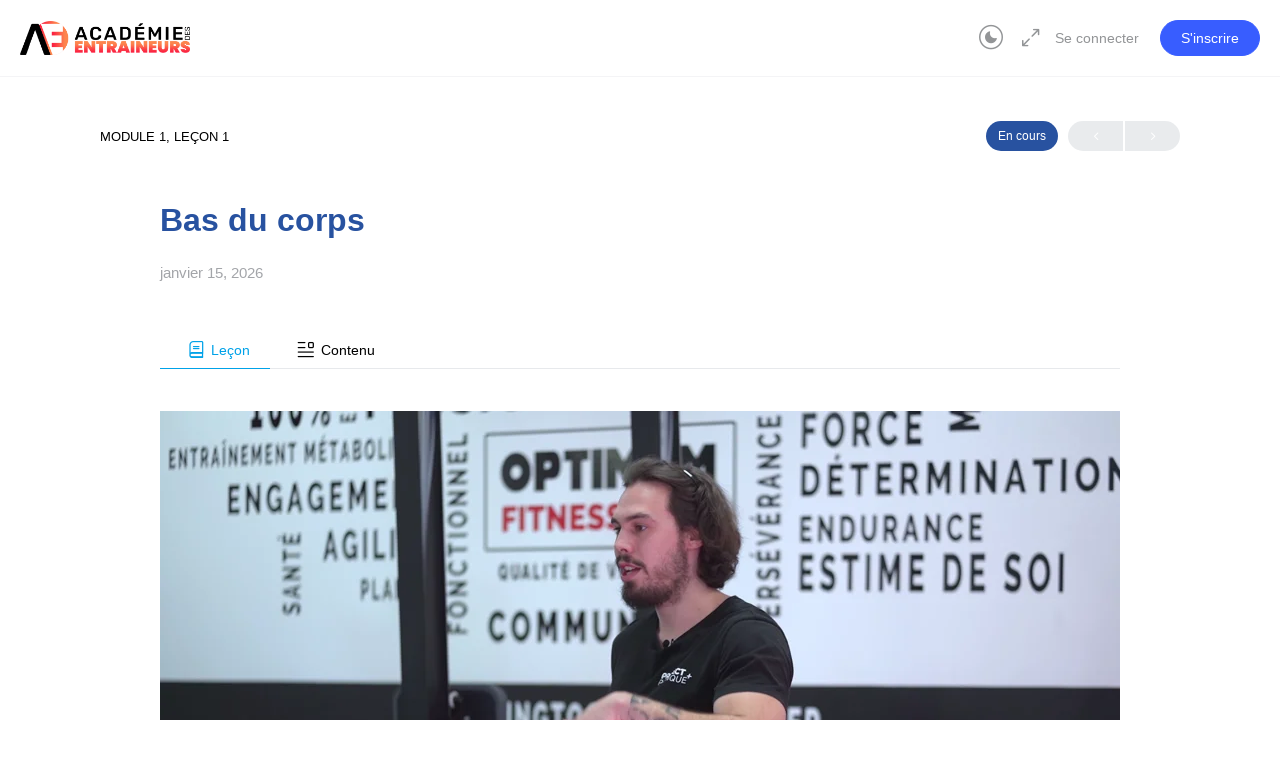

--- FILE ---
content_type: text/html; charset=UTF-8
request_url: https://player.vimeo.com/video/408129463?dnt=1&app_id=122963
body_size: 6476
content:
<!DOCTYPE html>
<html lang="en">
<head>
  <meta charset="utf-8">
  <meta name="viewport" content="width=device-width,initial-scale=1,user-scalable=yes">
  
  <link rel="canonical" href="https://player.vimeo.com/video/408129463">
  <meta name="googlebot" content="noindex,indexifembedded">
  
  
  <title>Les Quadriceps on Vimeo</title>
  <style>
      body, html, .player, .fallback {
          overflow: hidden;
          width: 100%;
          height: 100%;
          margin: 0;
          padding: 0;
      }
      .fallback {
          
              background-color: transparent;
          
      }
      .player.loading { opacity: 0; }
      .fallback iframe {
          position: fixed;
          left: 0;
          top: 0;
          width: 100%;
          height: 100%;
      }
  </style>
  <link rel="modulepreload" href="https://f.vimeocdn.com/p/4.46.25/js/player.module.js" crossorigin="anonymous">
  <link rel="modulepreload" href="https://f.vimeocdn.com/p/4.46.25/js/vendor.module.js" crossorigin="anonymous">
  <link rel="preload" href="https://f.vimeocdn.com/p/4.46.25/css/player.css" as="style">
</head>

<body>


<div class="vp-placeholder">
    <style>
        .vp-placeholder,
        .vp-placeholder-thumb,
        .vp-placeholder-thumb::before,
        .vp-placeholder-thumb::after {
            position: absolute;
            top: 0;
            bottom: 0;
            left: 0;
            right: 0;
        }
        .vp-placeholder {
            visibility: hidden;
            width: 100%;
            max-height: 100%;
            height: calc(1080 / 1920 * 100vw);
            max-width: calc(1920 / 1080 * 100vh);
            margin: auto;
        }
        .vp-placeholder-carousel {
            display: none;
            background-color: #000;
            position: absolute;
            left: 0;
            right: 0;
            bottom: -60px;
            height: 60px;
        }
    </style>

    

    
        <style>
            .vp-placeholder-thumb {
                overflow: hidden;
                width: 100%;
                max-height: 100%;
                margin: auto;
            }
            .vp-placeholder-thumb::before,
            .vp-placeholder-thumb::after {
                content: "";
                display: block;
                filter: blur(7px);
                margin: 0;
                background: url(https://i.vimeocdn.com/video/878954764-1e2035160286fe87ff431a47c3b6e055404e6112baa9c7bb5199573e4ec9cc19-d?mw=80&q=85) 50% 50% / contain no-repeat;
            }
            .vp-placeholder-thumb::before {
                 
                margin: -30px;
            }
        </style>
    

    <div class="vp-placeholder-thumb"></div>
    <div class="vp-placeholder-carousel"></div>
    <script>function placeholderInit(t,h,d,s,n,o){var i=t.querySelector(".vp-placeholder"),v=t.querySelector(".vp-placeholder-thumb");if(h){var p=function(){try{return window.self!==window.top}catch(a){return!0}}(),w=200,y=415,r=60;if(!p&&window.innerWidth>=w&&window.innerWidth<y){i.style.bottom=r+"px",i.style.maxHeight="calc(100vh - "+r+"px)",i.style.maxWidth="calc("+n+" / "+o+" * (100vh - "+r+"px))";var f=t.querySelector(".vp-placeholder-carousel");f.style.display="block"}}if(d){var e=new Image;e.onload=function(){var a=n/o,c=e.width/e.height;if(c<=.95*a||c>=1.05*a){var l=i.getBoundingClientRect(),g=l.right-l.left,b=l.bottom-l.top,m=window.innerWidth/g*100,x=window.innerHeight/b*100;v.style.height="calc("+e.height+" / "+e.width+" * "+m+"vw)",v.style.maxWidth="calc("+e.width+" / "+e.height+" * "+x+"vh)"}i.style.visibility="visible"},e.src=s}else i.style.visibility="visible"}
</script>
    <script>placeholderInit(document,  false ,  true , "https://i.vimeocdn.com/video/878954764-1e2035160286fe87ff431a47c3b6e055404e6112baa9c7bb5199573e4ec9cc19-d?mw=80\u0026q=85",  1920 ,  1080 );</script>
</div>

<div id="player" class="player"></div>
<script>window.playerConfig = {"cdn_url":"https://f.vimeocdn.com","vimeo_api_url":"api.vimeo.com","request":{"files":{"dash":{"cdns":{"akfire_interconnect_quic":{"avc_url":"https://vod-adaptive-ak.vimeocdn.com/exp=1768495695~acl=%2F69030b1c-85c7-4317-bf53-6f7fab8f3eb6%2Fpsid%3D24c68d0829086e490735fc2daa7d02290f0b1c40c18239373f13aedd81670aa7%2F%2A~hmac=e521a8fa6be9dcbdf9464788920822357a33a16fb66a24989af6e5e3a3d15fe4/69030b1c-85c7-4317-bf53-6f7fab8f3eb6/psid=24c68d0829086e490735fc2daa7d02290f0b1c40c18239373f13aedd81670aa7/v2/playlist/av/primary/playlist.json?omit=av1-hevc\u0026pathsig=8c953e4f~TCtVRg4dPUGfdRhumYW8CTHK5i0tB7WKFxXNRPNkXQk\u0026r=dXM%3D\u0026rh=4qHVOK","origin":"gcs","url":"https://vod-adaptive-ak.vimeocdn.com/exp=1768495695~acl=%2F69030b1c-85c7-4317-bf53-6f7fab8f3eb6%2Fpsid%3D24c68d0829086e490735fc2daa7d02290f0b1c40c18239373f13aedd81670aa7%2F%2A~hmac=e521a8fa6be9dcbdf9464788920822357a33a16fb66a24989af6e5e3a3d15fe4/69030b1c-85c7-4317-bf53-6f7fab8f3eb6/psid=24c68d0829086e490735fc2daa7d02290f0b1c40c18239373f13aedd81670aa7/v2/playlist/av/primary/playlist.json?pathsig=8c953e4f~TCtVRg4dPUGfdRhumYW8CTHK5i0tB7WKFxXNRPNkXQk\u0026r=dXM%3D\u0026rh=4qHVOK"},"fastly_skyfire":{"avc_url":"https://skyfire.vimeocdn.com/1768495695-0xd92cd6928a2a357b46fd7edf152c6eba29c22e1d/69030b1c-85c7-4317-bf53-6f7fab8f3eb6/psid=24c68d0829086e490735fc2daa7d02290f0b1c40c18239373f13aedd81670aa7/v2/playlist/av/primary/playlist.json?omit=av1-hevc\u0026pathsig=8c953e4f~TCtVRg4dPUGfdRhumYW8CTHK5i0tB7WKFxXNRPNkXQk\u0026r=dXM%3D\u0026rh=4qHVOK","origin":"gcs","url":"https://skyfire.vimeocdn.com/1768495695-0xd92cd6928a2a357b46fd7edf152c6eba29c22e1d/69030b1c-85c7-4317-bf53-6f7fab8f3eb6/psid=24c68d0829086e490735fc2daa7d02290f0b1c40c18239373f13aedd81670aa7/v2/playlist/av/primary/playlist.json?pathsig=8c953e4f~TCtVRg4dPUGfdRhumYW8CTHK5i0tB7WKFxXNRPNkXQk\u0026r=dXM%3D\u0026rh=4qHVOK"}},"default_cdn":"akfire_interconnect_quic","separate_av":true,"streams":[{"profile":"169","id":"6028bafe-6600-4825-818e-9226f600c6ce","fps":59.95,"quality":"1080p"},{"profile":"139","id":"73f479d7-9baa-482a-8b7f-9e1349286138","fps":29.98,"quality":"240p"},{"profile":"164","id":"7ba0034d-3609-4d8d-bcce-dc6b4478b6fb","fps":29.98,"quality":"360p"},{"profile":"174","id":"9465e737-001f-4823-af6c-8b197975c2e6","fps":59.95,"quality":"720p"},{"profile":"165","id":"feabc2c0-86e5-40aa-b254-ca2a2810fb22","fps":29.98,"quality":"540p"}],"streams_avc":[{"profile":"169","id":"6028bafe-6600-4825-818e-9226f600c6ce","fps":59.95,"quality":"1080p"},{"profile":"139","id":"73f479d7-9baa-482a-8b7f-9e1349286138","fps":29.98,"quality":"240p"},{"profile":"164","id":"7ba0034d-3609-4d8d-bcce-dc6b4478b6fb","fps":29.98,"quality":"360p"},{"profile":"174","id":"9465e737-001f-4823-af6c-8b197975c2e6","fps":59.95,"quality":"720p"},{"profile":"165","id":"feabc2c0-86e5-40aa-b254-ca2a2810fb22","fps":29.98,"quality":"540p"}]},"hls":{"cdns":{"akfire_interconnect_quic":{"avc_url":"https://vod-adaptive-ak.vimeocdn.com/exp=1768495695~acl=%2F69030b1c-85c7-4317-bf53-6f7fab8f3eb6%2Fpsid%3D24c68d0829086e490735fc2daa7d02290f0b1c40c18239373f13aedd81670aa7%2F%2A~hmac=e521a8fa6be9dcbdf9464788920822357a33a16fb66a24989af6e5e3a3d15fe4/69030b1c-85c7-4317-bf53-6f7fab8f3eb6/psid=24c68d0829086e490735fc2daa7d02290f0b1c40c18239373f13aedd81670aa7/v2/playlist/av/primary/playlist.m3u8?omit=av1-hevc-opus\u0026pathsig=8c953e4f~LvSdwZlqL-CdkSVgBvpIJIpE9Tprbx7abjLgHOLYMRM\u0026r=dXM%3D\u0026rh=4qHVOK\u0026sf=fmp4","origin":"gcs","url":"https://vod-adaptive-ak.vimeocdn.com/exp=1768495695~acl=%2F69030b1c-85c7-4317-bf53-6f7fab8f3eb6%2Fpsid%3D24c68d0829086e490735fc2daa7d02290f0b1c40c18239373f13aedd81670aa7%2F%2A~hmac=e521a8fa6be9dcbdf9464788920822357a33a16fb66a24989af6e5e3a3d15fe4/69030b1c-85c7-4317-bf53-6f7fab8f3eb6/psid=24c68d0829086e490735fc2daa7d02290f0b1c40c18239373f13aedd81670aa7/v2/playlist/av/primary/playlist.m3u8?omit=opus\u0026pathsig=8c953e4f~LvSdwZlqL-CdkSVgBvpIJIpE9Tprbx7abjLgHOLYMRM\u0026r=dXM%3D\u0026rh=4qHVOK\u0026sf=fmp4"},"fastly_skyfire":{"avc_url":"https://skyfire.vimeocdn.com/1768495695-0xd92cd6928a2a357b46fd7edf152c6eba29c22e1d/69030b1c-85c7-4317-bf53-6f7fab8f3eb6/psid=24c68d0829086e490735fc2daa7d02290f0b1c40c18239373f13aedd81670aa7/v2/playlist/av/primary/playlist.m3u8?omit=av1-hevc-opus\u0026pathsig=8c953e4f~LvSdwZlqL-CdkSVgBvpIJIpE9Tprbx7abjLgHOLYMRM\u0026r=dXM%3D\u0026rh=4qHVOK\u0026sf=fmp4","origin":"gcs","url":"https://skyfire.vimeocdn.com/1768495695-0xd92cd6928a2a357b46fd7edf152c6eba29c22e1d/69030b1c-85c7-4317-bf53-6f7fab8f3eb6/psid=24c68d0829086e490735fc2daa7d02290f0b1c40c18239373f13aedd81670aa7/v2/playlist/av/primary/playlist.m3u8?omit=opus\u0026pathsig=8c953e4f~LvSdwZlqL-CdkSVgBvpIJIpE9Tprbx7abjLgHOLYMRM\u0026r=dXM%3D\u0026rh=4qHVOK\u0026sf=fmp4"}},"default_cdn":"akfire_interconnect_quic","separate_av":true}},"file_codecs":{"av1":[],"avc":["6028bafe-6600-4825-818e-9226f600c6ce","73f479d7-9baa-482a-8b7f-9e1349286138","7ba0034d-3609-4d8d-bcce-dc6b4478b6fb","9465e737-001f-4823-af6c-8b197975c2e6","feabc2c0-86e5-40aa-b254-ca2a2810fb22"],"hevc":{"dvh1":[],"hdr":[],"sdr":[]}},"lang":"en","referrer":"https://adentraineurs.com/topic/bas-du-corps/","cookie_domain":".vimeo.com","signature":"12eda57f4742aa3a587e6940ccf88236","timestamp":1768492095,"expires":3600,"thumb_preview":{"url":"https://videoapi-sprites.vimeocdn.com/video-sprites/image/04f79889-301d-45e5-ab0b-cb68835bac15.0.jpeg?ClientID=sulu\u0026Expires=1768495695\u0026Signature=30e0feeed890a26c62d3119ff91d488fa2bc4657","height":2880,"width":4260,"frame_height":240,"frame_width":426,"columns":10,"frames":120},"currency":"USD","session":"dffba47e7b73eadf76cd7f1c02ab9364e63ded501768492095","cookie":{"volume":1,"quality":null,"hd":0,"captions":null,"transcript":null,"captions_styles":{"color":null,"fontSize":null,"fontFamily":null,"fontOpacity":null,"bgOpacity":null,"windowColor":null,"windowOpacity":null,"bgColor":null,"edgeStyle":null},"audio_language":null,"audio_kind":null,"qoe_survey_vote":0},"build":{"backend":"31e9776","js":"4.46.25"},"urls":{"js":"https://f.vimeocdn.com/p/4.46.25/js/player.js","js_base":"https://f.vimeocdn.com/p/4.46.25/js","js_module":"https://f.vimeocdn.com/p/4.46.25/js/player.module.js","js_vendor_module":"https://f.vimeocdn.com/p/4.46.25/js/vendor.module.js","locales_js":{"de-DE":"https://f.vimeocdn.com/p/4.46.25/js/player.de-DE.js","en":"https://f.vimeocdn.com/p/4.46.25/js/player.js","es":"https://f.vimeocdn.com/p/4.46.25/js/player.es.js","fr-FR":"https://f.vimeocdn.com/p/4.46.25/js/player.fr-FR.js","ja-JP":"https://f.vimeocdn.com/p/4.46.25/js/player.ja-JP.js","ko-KR":"https://f.vimeocdn.com/p/4.46.25/js/player.ko-KR.js","pt-BR":"https://f.vimeocdn.com/p/4.46.25/js/player.pt-BR.js","zh-CN":"https://f.vimeocdn.com/p/4.46.25/js/player.zh-CN.js"},"ambisonics_js":"https://f.vimeocdn.com/p/external/ambisonics.min.js","barebone_js":"https://f.vimeocdn.com/p/4.46.25/js/barebone.js","chromeless_js":"https://f.vimeocdn.com/p/4.46.25/js/chromeless.js","three_js":"https://f.vimeocdn.com/p/external/three.rvimeo.min.js","hive_sdk":"https://f.vimeocdn.com/p/external/hive-sdk.js","hive_interceptor":"https://f.vimeocdn.com/p/external/hive-interceptor.js","proxy":"https://player.vimeo.com/static/proxy.html","css":"https://f.vimeocdn.com/p/4.46.25/css/player.css","chromeless_css":"https://f.vimeocdn.com/p/4.46.25/css/chromeless.css","fresnel":"https://arclight.vimeo.com/add/player-stats","player_telemetry_url":"https://arclight.vimeo.com/player-events","telemetry_base":"https://lensflare.vimeo.com"},"flags":{"plays":1,"dnt":1,"autohide_controls":0,"preload_video":"metadata_on_hover","qoe_survey_forced":0,"ai_widget":0,"ecdn_delta_updates":0,"disable_mms":0,"check_clip_skipping_forward":0},"country":"US","client":{"ip":"18.188.250.200"},"ab_tests":{"cross_origin_texttracks":{"group":"variant","track":false,"data":null}},"atid":"820093363.1768492095","ai_widget_signature":"a096ec0e1641794bd71b741e0de21e57b0eddd7036b23d983ef9dcb9604be996_1768495695","config_refresh_url":"https://player.vimeo.com/video/408129463/config/request?atid=820093363.1768492095\u0026expires=3600\u0026referrer=https%3A%2F%2Fadentraineurs.com%2Ftopic%2Fbas-du-corps%2F\u0026session=dffba47e7b73eadf76cd7f1c02ab9364e63ded501768492095\u0026signature=12eda57f4742aa3a587e6940ccf88236\u0026time=1768492095\u0026v=1"},"player_url":"player.vimeo.com","video":{"id":408129463,"title":"Les Quadriceps","width":1920,"height":1080,"duration":71,"url":"","share_url":"https://vimeo.com/408129463","embed_code":"\u003ciframe title=\"vimeo-player\" src=\"https://player.vimeo.com/video/408129463?h=d7e6a1f03f\" width=\"640\" height=\"360\" frameborder=\"0\" referrerpolicy=\"strict-origin-when-cross-origin\" allow=\"autoplay; fullscreen; picture-in-picture; clipboard-write; encrypted-media; web-share\"   allowfullscreen\u003e\u003c/iframe\u003e","default_to_hd":0,"privacy":"disable","embed_permission":"public","thumbnail_url":"https://i.vimeocdn.com/video/878954764-1e2035160286fe87ff431a47c3b6e055404e6112baa9c7bb5199573e4ec9cc19-d","owner":{"id":112398910,"name":"Vincent Pontbriand","img":"https://i.vimeocdn.com/portrait/38380886_60x60?sig=4026aebf35f5fb107be8e0ee12938a7d49fee6525d1459020f77091c9949730d\u0026v=1\u0026region=us","img_2x":"https://i.vimeocdn.com/portrait/38380886_60x60?sig=4026aebf35f5fb107be8e0ee12938a7d49fee6525d1459020f77091c9949730d\u0026v=1\u0026region=us","url":"https://vimeo.com/vincelesremarques","account_type":"business"},"spatial":0,"live_event":null,"version":{"current":null,"available":[{"id":116156253,"file_id":1748962646,"is_current":true}]},"unlisted_hash":null,"rating":{"id":6},"fps":59.95,"bypass_token":"eyJ0eXAiOiJKV1QiLCJhbGciOiJIUzI1NiJ9.eyJjbGlwX2lkIjo0MDgxMjk0NjMsImV4cCI6MTc2ODQ5NTc0MH0.IvKA3PqfmuBaAzZdHIyh8MpNP7o55J-GpsaMam4E5a4","channel_layout":"stereo","ai":0,"locale":""},"user":{"id":0,"team_id":0,"team_origin_user_id":0,"account_type":"none","liked":0,"watch_later":0,"owner":0,"mod":0,"logged_in":0,"private_mode_enabled":0,"vimeo_api_client_token":"eyJhbGciOiJIUzI1NiIsInR5cCI6IkpXVCJ9.eyJzZXNzaW9uX2lkIjoiZGZmYmE0N2U3YjczZWFkZjc2Y2Q3ZjFjMDJhYjkzNjRlNjNkZWQ1MDE3Njg0OTIwOTUiLCJleHAiOjE3Njg0OTU2OTUsImFwcF9pZCI6MTE4MzU5LCJzY29wZXMiOiJwdWJsaWMgc3RhdHMifQ.x8nSr4Q1g8jeo9XMqZQXruQnDeEc4EgrcIHP_z62oV8"},"view":1,"vimeo_url":"vimeo.com","embed":{"audio_track":"","autoplay":0,"autopause":1,"dnt":1,"editor":0,"keyboard":1,"log_plays":1,"loop":0,"muted":0,"on_site":0,"texttrack":"","transparent":1,"outro":"nothing","playsinline":1,"quality":null,"player_id":"","api":null,"app_id":"122963","color":"69e087","color_one":"000000","color_two":"69e087","color_three":"ffffff","color_four":"000000","context":"embed.main","settings":{"auto_pip":1,"badge":0,"byline":0,"collections":0,"color":0,"force_color_one":0,"force_color_two":0,"force_color_three":0,"force_color_four":0,"embed":0,"fullscreen":1,"like":0,"logo":0,"custom_logo":{"img":"https://i.vimeocdn.com/player/750427?sig=00ae6a195a4098265322b9c29cecdea4c7d3f2d2975c8fbcca2a9701148094e0\u0026v=1","url":"","sticky":0,"width":100,"height":100},"playbar":1,"portrait":0,"pip":1,"share":0,"spatial_compass":0,"spatial_label":0,"speed":1,"title":0,"volume":1,"watch_later":0,"watch_full_video":1,"controls":1,"airplay":1,"audio_tracks":1,"chapters":1,"chromecast":1,"cc":1,"transcript":1,"quality":1,"play_button_position":0,"ask_ai":0,"skipping_forward":1,"debug_payload_collection_policy":"default"},"create_interactive":{"has_create_interactive":false,"viddata_url":""},"min_quality":null,"max_quality":null,"initial_quality":null,"prefer_mms":1}}</script>
<script>const fullscreenSupported="exitFullscreen"in document||"webkitExitFullscreen"in document||"webkitCancelFullScreen"in document||"mozCancelFullScreen"in document||"msExitFullscreen"in document||"webkitEnterFullScreen"in document.createElement("video");var isIE=checkIE(window.navigator.userAgent),incompatibleBrowser=!fullscreenSupported||isIE;window.noModuleLoading=!1,window.dynamicImportSupported=!1,window.cssLayersSupported=typeof CSSLayerBlockRule<"u",window.isInIFrame=function(){try{return window.self!==window.top}catch(e){return!0}}(),!window.isInIFrame&&/twitter/i.test(navigator.userAgent)&&window.playerConfig.video.url&&(window.location=window.playerConfig.video.url),window.playerConfig.request.lang&&document.documentElement.setAttribute("lang",window.playerConfig.request.lang),window.loadScript=function(e){var n=document.getElementsByTagName("script")[0];n&&n.parentNode?n.parentNode.insertBefore(e,n):document.head.appendChild(e)},window.loadVUID=function(){if(!window.playerConfig.request.flags.dnt&&!window.playerConfig.embed.dnt){window._vuid=[["pid",window.playerConfig.request.session]];var e=document.createElement("script");e.async=!0,e.src=window.playerConfig.request.urls.vuid_js,window.loadScript(e)}},window.loadCSS=function(e,n){var i={cssDone:!1,startTime:new Date().getTime(),link:e.createElement("link")};return i.link.rel="stylesheet",i.link.href=n,e.getElementsByTagName("head")[0].appendChild(i.link),i.link.onload=function(){i.cssDone=!0},i},window.loadLegacyJS=function(e,n){if(incompatibleBrowser){var i=e.querySelector(".vp-placeholder");i&&i.parentNode&&i.parentNode.removeChild(i);let a=`/video/${window.playerConfig.video.id}/fallback`;window.playerConfig.request.referrer&&(a+=`?referrer=${window.playerConfig.request.referrer}`),n.innerHTML=`<div class="fallback"><iframe title="unsupported message" src="${a}" frameborder="0"></iframe></div>`}else{n.className="player loading";var t=window.loadCSS(e,window.playerConfig.request.urls.css),r=e.createElement("script"),o=!1;r.src=window.playerConfig.request.urls.js,window.loadScript(r),r["onreadystatechange"in r?"onreadystatechange":"onload"]=function(){!o&&(!this.readyState||this.readyState==="loaded"||this.readyState==="complete")&&(o=!0,playerObject=new VimeoPlayer(n,window.playerConfig,t.cssDone||{link:t.link,startTime:t.startTime}))},window.loadVUID()}};function checkIE(e){e=e&&e.toLowerCase?e.toLowerCase():"";function n(r){return r=r.toLowerCase(),new RegExp(r).test(e);return browserRegEx}var i=n("msie")?parseFloat(e.replace(/^.*msie (\d+).*$/,"$1")):!1,t=n("trident")?parseFloat(e.replace(/^.*trident\/(\d+)\.(\d+).*$/,"$1.$2"))+4:!1;return i||t}
</script>
<script nomodule>
  window.noModuleLoading = true;
  var playerEl = document.getElementById('player');
  window.loadLegacyJS(document, playerEl);
</script>
<script type="module">try{import("").catch(()=>{})}catch(t){}window.dynamicImportSupported=!0;
</script>
<script type="module">if(!window.dynamicImportSupported||!window.cssLayersSupported){if(!window.noModuleLoading){window.noModuleLoading=!0;var playerEl=document.getElementById("player");window.loadLegacyJS(document,playerEl)}var moduleScriptLoader=document.getElementById("js-module-block");moduleScriptLoader&&moduleScriptLoader.parentElement.removeChild(moduleScriptLoader)}
</script>
<script type="module" id="js-module-block">if(!window.noModuleLoading&&window.dynamicImportSupported&&window.cssLayersSupported){const n=document.getElementById("player"),e=window.loadCSS(document,window.playerConfig.request.urls.css);import(window.playerConfig.request.urls.js_module).then(function(o){new o.VimeoPlayer(n,window.playerConfig,e.cssDone||{link:e.link,startTime:e.startTime}),window.loadVUID()}).catch(function(o){throw/TypeError:[A-z ]+import[A-z ]+module/gi.test(o)&&window.loadLegacyJS(document,n),o})}
</script>

<script type="application/ld+json">{"embedUrl":"https://player.vimeo.com/video/408129463?h=d7e6a1f03f","thumbnailUrl":"https://i.vimeocdn.com/video/878954764-1e2035160286fe87ff431a47c3b6e055404e6112baa9c7bb5199573e4ec9cc19-d?f=webp","name":"Les Quadriceps","description":"This is \"Les Quadriceps\" by \"Vincent Pontbriand\" on Vimeo, the home for high quality videos and the people who love them.","duration":"PT71S","uploadDate":"2020-04-15T16:25:50-04:00","@context":"https://schema.org/","@type":"VideoObject"}</script>

</body>
</html>


--- FILE ---
content_type: text/html; charset=UTF-8
request_url: https://player.vimeo.com/video/408119087?dnt=1&app_id=122963
body_size: 6462
content:
<!DOCTYPE html>
<html lang="en">
<head>
  <meta charset="utf-8">
  <meta name="viewport" content="width=device-width,initial-scale=1,user-scalable=yes">
  
  <link rel="canonical" href="https://player.vimeo.com/video/408119087">
  <meta name="googlebot" content="noindex,indexifembedded">
  
  
  <title>Ischio-Jambier on Vimeo</title>
  <style>
      body, html, .player, .fallback {
          overflow: hidden;
          width: 100%;
          height: 100%;
          margin: 0;
          padding: 0;
      }
      .fallback {
          
              background-color: transparent;
          
      }
      .player.loading { opacity: 0; }
      .fallback iframe {
          position: fixed;
          left: 0;
          top: 0;
          width: 100%;
          height: 100%;
      }
  </style>
  <link rel="modulepreload" href="https://f.vimeocdn.com/p/4.46.25/js/player.module.js" crossorigin="anonymous">
  <link rel="modulepreload" href="https://f.vimeocdn.com/p/4.46.25/js/vendor.module.js" crossorigin="anonymous">
  <link rel="preload" href="https://f.vimeocdn.com/p/4.46.25/css/player.css" as="style">
</head>

<body>


<div class="vp-placeholder">
    <style>
        .vp-placeholder,
        .vp-placeholder-thumb,
        .vp-placeholder-thumb::before,
        .vp-placeholder-thumb::after {
            position: absolute;
            top: 0;
            bottom: 0;
            left: 0;
            right: 0;
        }
        .vp-placeholder {
            visibility: hidden;
            width: 100%;
            max-height: 100%;
            height: calc(1080 / 1920 * 100vw);
            max-width: calc(1920 / 1080 * 100vh);
            margin: auto;
        }
        .vp-placeholder-carousel {
            display: none;
            background-color: #000;
            position: absolute;
            left: 0;
            right: 0;
            bottom: -60px;
            height: 60px;
        }
    </style>

    

    
        <style>
            .vp-placeholder-thumb {
                overflow: hidden;
                width: 100%;
                max-height: 100%;
                margin: auto;
            }
            .vp-placeholder-thumb::before,
            .vp-placeholder-thumb::after {
                content: "";
                display: block;
                filter: blur(7px);
                margin: 0;
                background: url(https://i.vimeocdn.com/video/878941086-459d0b6a0b5a891e3c44e008573c6e05593e290c6d5b2613af8e2b83958cc48a-d?mw=80&q=85) 50% 50% / contain no-repeat;
            }
            .vp-placeholder-thumb::before {
                 
                margin: -30px;
            }
        </style>
    

    <div class="vp-placeholder-thumb"></div>
    <div class="vp-placeholder-carousel"></div>
    <script>function placeholderInit(t,h,d,s,n,o){var i=t.querySelector(".vp-placeholder"),v=t.querySelector(".vp-placeholder-thumb");if(h){var p=function(){try{return window.self!==window.top}catch(a){return!0}}(),w=200,y=415,r=60;if(!p&&window.innerWidth>=w&&window.innerWidth<y){i.style.bottom=r+"px",i.style.maxHeight="calc(100vh - "+r+"px)",i.style.maxWidth="calc("+n+" / "+o+" * (100vh - "+r+"px))";var f=t.querySelector(".vp-placeholder-carousel");f.style.display="block"}}if(d){var e=new Image;e.onload=function(){var a=n/o,c=e.width/e.height;if(c<=.95*a||c>=1.05*a){var l=i.getBoundingClientRect(),g=l.right-l.left,b=l.bottom-l.top,m=window.innerWidth/g*100,x=window.innerHeight/b*100;v.style.height="calc("+e.height+" / "+e.width+" * "+m+"vw)",v.style.maxWidth="calc("+e.width+" / "+e.height+" * "+x+"vh)"}i.style.visibility="visible"},e.src=s}else i.style.visibility="visible"}
</script>
    <script>placeholderInit(document,  false ,  true , "https://i.vimeocdn.com/video/878941086-459d0b6a0b5a891e3c44e008573c6e05593e290c6d5b2613af8e2b83958cc48a-d?mw=80\u0026q=85",  1920 ,  1080 );</script>
</div>

<div id="player" class="player"></div>
<script>window.playerConfig = {"cdn_url":"https://f.vimeocdn.com","vimeo_api_url":"api.vimeo.com","request":{"files":{"dash":{"cdns":{"akfire_interconnect_quic":{"avc_url":"https://vod-adaptive-ak.vimeocdn.com/exp=1768495695~acl=%2Fbfe84996-a95d-46b2-91f1-e1bc0a0c7d78%2Fpsid%3Db93a45575b1d16f136fff949021c8d181c2e3c40c9a6dd87b95df2451685052b%2F%2A~hmac=d71c873e48ddc0333a82aed087909c041dfb7aba70c2a5d9239211d37b26458f/bfe84996-a95d-46b2-91f1-e1bc0a0c7d78/psid=b93a45575b1d16f136fff949021c8d181c2e3c40c9a6dd87b95df2451685052b/v2/playlist/av/primary/playlist.json?omit=av1-hevc\u0026pathsig=8c953e4f~eva0CPX6vz1Ow_qBStntvm0ZDR4XTP-RAUS0W6AkZ0A\u0026r=dXM%3D\u0026rh=kaA4S","origin":"gcs","url":"https://vod-adaptive-ak.vimeocdn.com/exp=1768495695~acl=%2Fbfe84996-a95d-46b2-91f1-e1bc0a0c7d78%2Fpsid%3Db93a45575b1d16f136fff949021c8d181c2e3c40c9a6dd87b95df2451685052b%2F%2A~hmac=d71c873e48ddc0333a82aed087909c041dfb7aba70c2a5d9239211d37b26458f/bfe84996-a95d-46b2-91f1-e1bc0a0c7d78/psid=b93a45575b1d16f136fff949021c8d181c2e3c40c9a6dd87b95df2451685052b/v2/playlist/av/primary/playlist.json?pathsig=8c953e4f~eva0CPX6vz1Ow_qBStntvm0ZDR4XTP-RAUS0W6AkZ0A\u0026r=dXM%3D\u0026rh=kaA4S"},"fastly_skyfire":{"avc_url":"https://skyfire.vimeocdn.com/1768495695-0x7b4aa0fe4e5ee4bc1a6503dd37f628af3ba76140/bfe84996-a95d-46b2-91f1-e1bc0a0c7d78/psid=b93a45575b1d16f136fff949021c8d181c2e3c40c9a6dd87b95df2451685052b/v2/playlist/av/primary/playlist.json?omit=av1-hevc\u0026pathsig=8c953e4f~eva0CPX6vz1Ow_qBStntvm0ZDR4XTP-RAUS0W6AkZ0A\u0026r=dXM%3D\u0026rh=kaA4S","origin":"gcs","url":"https://skyfire.vimeocdn.com/1768495695-0x7b4aa0fe4e5ee4bc1a6503dd37f628af3ba76140/bfe84996-a95d-46b2-91f1-e1bc0a0c7d78/psid=b93a45575b1d16f136fff949021c8d181c2e3c40c9a6dd87b95df2451685052b/v2/playlist/av/primary/playlist.json?pathsig=8c953e4f~eva0CPX6vz1Ow_qBStntvm0ZDR4XTP-RAUS0W6AkZ0A\u0026r=dXM%3D\u0026rh=kaA4S"}},"default_cdn":"akfire_interconnect_quic","separate_av":true,"streams":[{"profile":"169","id":"0ec1cc5d-1895-48b6-91ef-e988b904800e","fps":59.95,"quality":"1080p"},{"profile":"164","id":"35e55cf0-2713-4584-8b34-f51210d41514","fps":29.98,"quality":"360p"},{"profile":"174","id":"5d8bb569-2243-49a2-a808-d9c54d3c5a12","fps":59.95,"quality":"720p"},{"profile":"139","id":"c7598a40-328f-4660-a87f-d8ed7d5adece","fps":29.98,"quality":"240p"},{"profile":"165","id":"ce26f3fa-882b-4bec-8be3-da5ba5e64053","fps":29.98,"quality":"540p"}],"streams_avc":[{"profile":"169","id":"0ec1cc5d-1895-48b6-91ef-e988b904800e","fps":59.95,"quality":"1080p"},{"profile":"164","id":"35e55cf0-2713-4584-8b34-f51210d41514","fps":29.98,"quality":"360p"},{"profile":"174","id":"5d8bb569-2243-49a2-a808-d9c54d3c5a12","fps":59.95,"quality":"720p"},{"profile":"139","id":"c7598a40-328f-4660-a87f-d8ed7d5adece","fps":29.98,"quality":"240p"},{"profile":"165","id":"ce26f3fa-882b-4bec-8be3-da5ba5e64053","fps":29.98,"quality":"540p"}]},"hls":{"cdns":{"akfire_interconnect_quic":{"avc_url":"https://vod-adaptive-ak.vimeocdn.com/exp=1768495695~acl=%2Fbfe84996-a95d-46b2-91f1-e1bc0a0c7d78%2Fpsid%3Db93a45575b1d16f136fff949021c8d181c2e3c40c9a6dd87b95df2451685052b%2F%2A~hmac=d71c873e48ddc0333a82aed087909c041dfb7aba70c2a5d9239211d37b26458f/bfe84996-a95d-46b2-91f1-e1bc0a0c7d78/psid=b93a45575b1d16f136fff949021c8d181c2e3c40c9a6dd87b95df2451685052b/v2/playlist/av/primary/playlist.m3u8?omit=av1-hevc-opus\u0026pathsig=8c953e4f~zWtdA2aZoIL3zkk1gxj5KgGKCVkwkly4rO_miMLfCn4\u0026r=dXM%3D\u0026rh=kaA4S\u0026sf=fmp4","origin":"gcs","url":"https://vod-adaptive-ak.vimeocdn.com/exp=1768495695~acl=%2Fbfe84996-a95d-46b2-91f1-e1bc0a0c7d78%2Fpsid%3Db93a45575b1d16f136fff949021c8d181c2e3c40c9a6dd87b95df2451685052b%2F%2A~hmac=d71c873e48ddc0333a82aed087909c041dfb7aba70c2a5d9239211d37b26458f/bfe84996-a95d-46b2-91f1-e1bc0a0c7d78/psid=b93a45575b1d16f136fff949021c8d181c2e3c40c9a6dd87b95df2451685052b/v2/playlist/av/primary/playlist.m3u8?omit=opus\u0026pathsig=8c953e4f~zWtdA2aZoIL3zkk1gxj5KgGKCVkwkly4rO_miMLfCn4\u0026r=dXM%3D\u0026rh=kaA4S\u0026sf=fmp4"},"fastly_skyfire":{"avc_url":"https://skyfire.vimeocdn.com/1768495695-0x7b4aa0fe4e5ee4bc1a6503dd37f628af3ba76140/bfe84996-a95d-46b2-91f1-e1bc0a0c7d78/psid=b93a45575b1d16f136fff949021c8d181c2e3c40c9a6dd87b95df2451685052b/v2/playlist/av/primary/playlist.m3u8?omit=av1-hevc-opus\u0026pathsig=8c953e4f~zWtdA2aZoIL3zkk1gxj5KgGKCVkwkly4rO_miMLfCn4\u0026r=dXM%3D\u0026rh=kaA4S\u0026sf=fmp4","origin":"gcs","url":"https://skyfire.vimeocdn.com/1768495695-0x7b4aa0fe4e5ee4bc1a6503dd37f628af3ba76140/bfe84996-a95d-46b2-91f1-e1bc0a0c7d78/psid=b93a45575b1d16f136fff949021c8d181c2e3c40c9a6dd87b95df2451685052b/v2/playlist/av/primary/playlist.m3u8?omit=opus\u0026pathsig=8c953e4f~zWtdA2aZoIL3zkk1gxj5KgGKCVkwkly4rO_miMLfCn4\u0026r=dXM%3D\u0026rh=kaA4S\u0026sf=fmp4"}},"default_cdn":"akfire_interconnect_quic","separate_av":true}},"file_codecs":{"av1":[],"avc":["0ec1cc5d-1895-48b6-91ef-e988b904800e","35e55cf0-2713-4584-8b34-f51210d41514","5d8bb569-2243-49a2-a808-d9c54d3c5a12","c7598a40-328f-4660-a87f-d8ed7d5adece","ce26f3fa-882b-4bec-8be3-da5ba5e64053"],"hevc":{"dvh1":[],"hdr":[],"sdr":[]}},"lang":"en","referrer":"https://adentraineurs.com/topic/bas-du-corps/","cookie_domain":".vimeo.com","signature":"4f0ea2182724819db4b0c42e2741e2b6","timestamp":1768492095,"expires":3600,"thumb_preview":{"url":"https://videoapi-sprites.vimeocdn.com/video-sprites/image/8c64da6e-1bc8-4b4f-aa7f-0973162465c7.0.jpeg?ClientID=sulu\u0026Expires=1768495695\u0026Signature=3f063fa07967c05a32cba8ee8af6dad735d9db3e","height":2880,"width":4260,"frame_height":240,"frame_width":426,"columns":10,"frames":120},"currency":"USD","session":"7f90c7a3cce12477fb5f8b5e53aed610defd5ad31768492095","cookie":{"volume":1,"quality":null,"hd":0,"captions":null,"transcript":null,"captions_styles":{"color":null,"fontSize":null,"fontFamily":null,"fontOpacity":null,"bgOpacity":null,"windowColor":null,"windowOpacity":null,"bgColor":null,"edgeStyle":null},"audio_language":null,"audio_kind":null,"qoe_survey_vote":0},"build":{"backend":"31e9776","js":"4.46.25"},"urls":{"js":"https://f.vimeocdn.com/p/4.46.25/js/player.js","js_base":"https://f.vimeocdn.com/p/4.46.25/js","js_module":"https://f.vimeocdn.com/p/4.46.25/js/player.module.js","js_vendor_module":"https://f.vimeocdn.com/p/4.46.25/js/vendor.module.js","locales_js":{"de-DE":"https://f.vimeocdn.com/p/4.46.25/js/player.de-DE.js","en":"https://f.vimeocdn.com/p/4.46.25/js/player.js","es":"https://f.vimeocdn.com/p/4.46.25/js/player.es.js","fr-FR":"https://f.vimeocdn.com/p/4.46.25/js/player.fr-FR.js","ja-JP":"https://f.vimeocdn.com/p/4.46.25/js/player.ja-JP.js","ko-KR":"https://f.vimeocdn.com/p/4.46.25/js/player.ko-KR.js","pt-BR":"https://f.vimeocdn.com/p/4.46.25/js/player.pt-BR.js","zh-CN":"https://f.vimeocdn.com/p/4.46.25/js/player.zh-CN.js"},"ambisonics_js":"https://f.vimeocdn.com/p/external/ambisonics.min.js","barebone_js":"https://f.vimeocdn.com/p/4.46.25/js/barebone.js","chromeless_js":"https://f.vimeocdn.com/p/4.46.25/js/chromeless.js","three_js":"https://f.vimeocdn.com/p/external/three.rvimeo.min.js","hive_sdk":"https://f.vimeocdn.com/p/external/hive-sdk.js","hive_interceptor":"https://f.vimeocdn.com/p/external/hive-interceptor.js","proxy":"https://player.vimeo.com/static/proxy.html","css":"https://f.vimeocdn.com/p/4.46.25/css/player.css","chromeless_css":"https://f.vimeocdn.com/p/4.46.25/css/chromeless.css","fresnel":"https://arclight.vimeo.com/add/player-stats","player_telemetry_url":"https://arclight.vimeo.com/player-events","telemetry_base":"https://lensflare.vimeo.com"},"flags":{"plays":1,"dnt":1,"autohide_controls":0,"preload_video":"metadata_on_hover","qoe_survey_forced":0,"ai_widget":0,"ecdn_delta_updates":0,"disable_mms":0,"check_clip_skipping_forward":0},"country":"US","client":{"ip":"18.188.250.200"},"ab_tests":{"cross_origin_texttracks":{"group":"variant","track":false,"data":null}},"atid":"1674373234.1768492095","ai_widget_signature":"a25eefac48c828d0027d3bbd1f2ad3846924e710a0eff85c177d6f5aad013cfd_1768495695","config_refresh_url":"https://player.vimeo.com/video/408119087/config/request?atid=1674373234.1768492095\u0026expires=3600\u0026referrer=https%3A%2F%2Fadentraineurs.com%2Ftopic%2Fbas-du-corps%2F\u0026session=7f90c7a3cce12477fb5f8b5e53aed610defd5ad31768492095\u0026signature=4f0ea2182724819db4b0c42e2741e2b6\u0026time=1768492095\u0026v=1"},"player_url":"player.vimeo.com","video":{"id":408119087,"title":"Ischio-Jambier","width":1920,"height":1080,"duration":61,"url":"","share_url":"https://vimeo.com/408119087","embed_code":"\u003ciframe title=\"vimeo-player\" src=\"https://player.vimeo.com/video/408119087?h=e66b5d6245\" width=\"640\" height=\"360\" frameborder=\"0\" referrerpolicy=\"strict-origin-when-cross-origin\" allow=\"autoplay; fullscreen; picture-in-picture; clipboard-write; encrypted-media; web-share\"   allowfullscreen\u003e\u003c/iframe\u003e","default_to_hd":0,"privacy":"disable","embed_permission":"public","thumbnail_url":"https://i.vimeocdn.com/video/878941086-459d0b6a0b5a891e3c44e008573c6e05593e290c6d5b2613af8e2b83958cc48a-d","owner":{"id":112398910,"name":"Vincent Pontbriand","img":"https://i.vimeocdn.com/portrait/38380886_60x60?sig=4026aebf35f5fb107be8e0ee12938a7d49fee6525d1459020f77091c9949730d\u0026v=1\u0026region=us","img_2x":"https://i.vimeocdn.com/portrait/38380886_60x60?sig=4026aebf35f5fb107be8e0ee12938a7d49fee6525d1459020f77091c9949730d\u0026v=1\u0026region=us","url":"https://vimeo.com/vincelesremarques","account_type":"business"},"spatial":0,"live_event":null,"version":{"current":null,"available":[{"id":116147653,"file_id":1748886408,"is_current":true}]},"unlisted_hash":null,"rating":{"id":6},"fps":59.95,"bypass_token":"eyJ0eXAiOiJKV1QiLCJhbGciOiJIUzI1NiJ9.eyJjbGlwX2lkIjo0MDgxMTkwODcsImV4cCI6MTc2ODQ5NTc0MH0.RIqiBLaip5CC3mi36Wg0keN_H91AJS_YFXsSStdmcQI","channel_layout":"stereo","ai":0,"locale":""},"user":{"id":0,"team_id":0,"team_origin_user_id":0,"account_type":"none","liked":0,"watch_later":0,"owner":0,"mod":0,"logged_in":0,"private_mode_enabled":0,"vimeo_api_client_token":"eyJhbGciOiJIUzI1NiIsInR5cCI6IkpXVCJ9.eyJzZXNzaW9uX2lkIjoiN2Y5MGM3YTNjY2UxMjQ3N2ZiNWY4YjVlNTNhZWQ2MTBkZWZkNWFkMzE3Njg0OTIwOTUiLCJleHAiOjE3Njg0OTU2OTUsImFwcF9pZCI6MTE4MzU5LCJzY29wZXMiOiJwdWJsaWMgc3RhdHMifQ.wEN162z0nKwHsFy5nm-K7voKJJBEY_SehHLdfMYPAu8"},"view":1,"vimeo_url":"vimeo.com","embed":{"audio_track":"","autoplay":0,"autopause":1,"dnt":1,"editor":0,"keyboard":1,"log_plays":1,"loop":0,"muted":0,"on_site":0,"texttrack":"","transparent":1,"outro":"nothing","playsinline":1,"quality":null,"player_id":"","api":null,"app_id":"122963","color":"69e087","color_one":"000000","color_two":"69e087","color_three":"ffffff","color_four":"000000","context":"embed.main","settings":{"auto_pip":1,"badge":0,"byline":0,"collections":0,"color":0,"force_color_one":0,"force_color_two":0,"force_color_three":0,"force_color_four":0,"embed":0,"fullscreen":1,"like":0,"logo":0,"custom_logo":{"img":"https://i.vimeocdn.com/player/750427?sig=00ae6a195a4098265322b9c29cecdea4c7d3f2d2975c8fbcca2a9701148094e0\u0026v=1","url":"","sticky":0,"width":100,"height":100},"playbar":1,"portrait":0,"pip":1,"share":0,"spatial_compass":0,"spatial_label":0,"speed":1,"title":0,"volume":1,"watch_later":0,"watch_full_video":1,"controls":1,"airplay":1,"audio_tracks":1,"chapters":1,"chromecast":1,"cc":1,"transcript":1,"quality":1,"play_button_position":0,"ask_ai":0,"skipping_forward":1,"debug_payload_collection_policy":"default"},"create_interactive":{"has_create_interactive":false,"viddata_url":""},"min_quality":null,"max_quality":null,"initial_quality":null,"prefer_mms":1}}</script>
<script>const fullscreenSupported="exitFullscreen"in document||"webkitExitFullscreen"in document||"webkitCancelFullScreen"in document||"mozCancelFullScreen"in document||"msExitFullscreen"in document||"webkitEnterFullScreen"in document.createElement("video");var isIE=checkIE(window.navigator.userAgent),incompatibleBrowser=!fullscreenSupported||isIE;window.noModuleLoading=!1,window.dynamicImportSupported=!1,window.cssLayersSupported=typeof CSSLayerBlockRule<"u",window.isInIFrame=function(){try{return window.self!==window.top}catch(e){return!0}}(),!window.isInIFrame&&/twitter/i.test(navigator.userAgent)&&window.playerConfig.video.url&&(window.location=window.playerConfig.video.url),window.playerConfig.request.lang&&document.documentElement.setAttribute("lang",window.playerConfig.request.lang),window.loadScript=function(e){var n=document.getElementsByTagName("script")[0];n&&n.parentNode?n.parentNode.insertBefore(e,n):document.head.appendChild(e)},window.loadVUID=function(){if(!window.playerConfig.request.flags.dnt&&!window.playerConfig.embed.dnt){window._vuid=[["pid",window.playerConfig.request.session]];var e=document.createElement("script");e.async=!0,e.src=window.playerConfig.request.urls.vuid_js,window.loadScript(e)}},window.loadCSS=function(e,n){var i={cssDone:!1,startTime:new Date().getTime(),link:e.createElement("link")};return i.link.rel="stylesheet",i.link.href=n,e.getElementsByTagName("head")[0].appendChild(i.link),i.link.onload=function(){i.cssDone=!0},i},window.loadLegacyJS=function(e,n){if(incompatibleBrowser){var i=e.querySelector(".vp-placeholder");i&&i.parentNode&&i.parentNode.removeChild(i);let a=`/video/${window.playerConfig.video.id}/fallback`;window.playerConfig.request.referrer&&(a+=`?referrer=${window.playerConfig.request.referrer}`),n.innerHTML=`<div class="fallback"><iframe title="unsupported message" src="${a}" frameborder="0"></iframe></div>`}else{n.className="player loading";var t=window.loadCSS(e,window.playerConfig.request.urls.css),r=e.createElement("script"),o=!1;r.src=window.playerConfig.request.urls.js,window.loadScript(r),r["onreadystatechange"in r?"onreadystatechange":"onload"]=function(){!o&&(!this.readyState||this.readyState==="loaded"||this.readyState==="complete")&&(o=!0,playerObject=new VimeoPlayer(n,window.playerConfig,t.cssDone||{link:t.link,startTime:t.startTime}))},window.loadVUID()}};function checkIE(e){e=e&&e.toLowerCase?e.toLowerCase():"";function n(r){return r=r.toLowerCase(),new RegExp(r).test(e);return browserRegEx}var i=n("msie")?parseFloat(e.replace(/^.*msie (\d+).*$/,"$1")):!1,t=n("trident")?parseFloat(e.replace(/^.*trident\/(\d+)\.(\d+).*$/,"$1.$2"))+4:!1;return i||t}
</script>
<script nomodule>
  window.noModuleLoading = true;
  var playerEl = document.getElementById('player');
  window.loadLegacyJS(document, playerEl);
</script>
<script type="module">try{import("").catch(()=>{})}catch(t){}window.dynamicImportSupported=!0;
</script>
<script type="module">if(!window.dynamicImportSupported||!window.cssLayersSupported){if(!window.noModuleLoading){window.noModuleLoading=!0;var playerEl=document.getElementById("player");window.loadLegacyJS(document,playerEl)}var moduleScriptLoader=document.getElementById("js-module-block");moduleScriptLoader&&moduleScriptLoader.parentElement.removeChild(moduleScriptLoader)}
</script>
<script type="module" id="js-module-block">if(!window.noModuleLoading&&window.dynamicImportSupported&&window.cssLayersSupported){const n=document.getElementById("player"),e=window.loadCSS(document,window.playerConfig.request.urls.css);import(window.playerConfig.request.urls.js_module).then(function(o){new o.VimeoPlayer(n,window.playerConfig,e.cssDone||{link:e.link,startTime:e.startTime}),window.loadVUID()}).catch(function(o){throw/TypeError:[A-z ]+import[A-z ]+module/gi.test(o)&&window.loadLegacyJS(document,n),o})}
</script>

<script type="application/ld+json">{"embedUrl":"https://player.vimeo.com/video/408119087?h=e66b5d6245","thumbnailUrl":"https://i.vimeocdn.com/video/878941086-459d0b6a0b5a891e3c44e008573c6e05593e290c6d5b2613af8e2b83958cc48a-d?f=webp","name":"Ischio-Jambier","description":"This is \"Ischio-Jambier\" by \"Vincent Pontbriand\" on Vimeo, the home for high quality videos and the people who love them.","duration":"PT61S","uploadDate":"2020-04-15T15:58:05-04:00","@context":"https://schema.org/","@type":"VideoObject"}</script>

</body>
</html>


--- FILE ---
content_type: text/html; charset=UTF-8
request_url: https://player.vimeo.com/video/408126528?h=c7c3c6499b&dnt=1&app_id=122963
body_size: 6490
content:
<!DOCTYPE html>
<html lang="en">
<head>
  <meta charset="utf-8">
  <meta name="viewport" content="width=device-width,initial-scale=1,user-scalable=yes">
  
  <link rel="canonical" href="https://player.vimeo.com/video/408126528?h=c7c3c6499b">
  <meta name="googlebot" content="noindex,indexifembedded">
  
  
  <title>Les Fessiers on Vimeo</title>
  <style>
      body, html, .player, .fallback {
          overflow: hidden;
          width: 100%;
          height: 100%;
          margin: 0;
          padding: 0;
      }
      .fallback {
          
              background-color: transparent;
          
      }
      .player.loading { opacity: 0; }
      .fallback iframe {
          position: fixed;
          left: 0;
          top: 0;
          width: 100%;
          height: 100%;
      }
  </style>
  <link rel="modulepreload" href="https://f.vimeocdn.com/p/4.46.25/js/player.module.js" crossorigin="anonymous">
  <link rel="modulepreload" href="https://f.vimeocdn.com/p/4.46.25/js/vendor.module.js" crossorigin="anonymous">
  <link rel="preload" href="https://f.vimeocdn.com/p/4.46.25/css/player.css" as="style">
</head>

<body>


<div class="vp-placeholder">
    <style>
        .vp-placeholder,
        .vp-placeholder-thumb,
        .vp-placeholder-thumb::before,
        .vp-placeholder-thumb::after {
            position: absolute;
            top: 0;
            bottom: 0;
            left: 0;
            right: 0;
        }
        .vp-placeholder {
            visibility: hidden;
            width: 100%;
            max-height: 100%;
            height: calc(1080 / 1920 * 100vw);
            max-width: calc(1920 / 1080 * 100vh);
            margin: auto;
        }
        .vp-placeholder-carousel {
            display: none;
            background-color: #000;
            position: absolute;
            left: 0;
            right: 0;
            bottom: -60px;
            height: 60px;
        }
    </style>

    

    
        <style>
            .vp-placeholder-thumb {
                overflow: hidden;
                width: 100%;
                max-height: 100%;
                margin: auto;
            }
            .vp-placeholder-thumb::before,
            .vp-placeholder-thumb::after {
                content: "";
                display: block;
                filter: blur(7px);
                margin: 0;
                background: url(https://i.vimeocdn.com/video/878950556-cb4c2b4c882bbea3ae85b1219a4ba499359ad2627d4d12953d7fb0c2066debe7-d?mw=80&q=85) 50% 50% / contain no-repeat;
            }
            .vp-placeholder-thumb::before {
                 
                margin: -30px;
            }
        </style>
    

    <div class="vp-placeholder-thumb"></div>
    <div class="vp-placeholder-carousel"></div>
    <script>function placeholderInit(t,h,d,s,n,o){var i=t.querySelector(".vp-placeholder"),v=t.querySelector(".vp-placeholder-thumb");if(h){var p=function(){try{return window.self!==window.top}catch(a){return!0}}(),w=200,y=415,r=60;if(!p&&window.innerWidth>=w&&window.innerWidth<y){i.style.bottom=r+"px",i.style.maxHeight="calc(100vh - "+r+"px)",i.style.maxWidth="calc("+n+" / "+o+" * (100vh - "+r+"px))";var f=t.querySelector(".vp-placeholder-carousel");f.style.display="block"}}if(d){var e=new Image;e.onload=function(){var a=n/o,c=e.width/e.height;if(c<=.95*a||c>=1.05*a){var l=i.getBoundingClientRect(),g=l.right-l.left,b=l.bottom-l.top,m=window.innerWidth/g*100,x=window.innerHeight/b*100;v.style.height="calc("+e.height+" / "+e.width+" * "+m+"vw)",v.style.maxWidth="calc("+e.width+" / "+e.height+" * "+x+"vh)"}i.style.visibility="visible"},e.src=s}else i.style.visibility="visible"}
</script>
    <script>placeholderInit(document,  false ,  true , "https://i.vimeocdn.com/video/878950556-cb4c2b4c882bbea3ae85b1219a4ba499359ad2627d4d12953d7fb0c2066debe7-d?mw=80\u0026q=85",  1920 ,  1080 );</script>
</div>

<div id="player" class="player"></div>
<script>window.playerConfig = {"cdn_url":"https://f.vimeocdn.com","vimeo_api_url":"api.vimeo.com","request":{"files":{"dash":{"cdns":{"akfire_interconnect_quic":{"avc_url":"https://vod-adaptive-ak.vimeocdn.com/exp=1768495695~acl=%2Ffb3748c8-992d-4c93-a679-13a2b10aae26%2Fpsid%3Dc54d259251aef86eee975bf083e093574408d832adc08c88eb48b58bf2edd24e%2F%2A~hmac=9315ac63047b0539ba3b7226a9d37c76b39b685a7fad82960bc7fbd4548ae305/fb3748c8-992d-4c93-a679-13a2b10aae26/psid=c54d259251aef86eee975bf083e093574408d832adc08c88eb48b58bf2edd24e/v2/playlist/av/primary/playlist.json?omit=av1-hevc\u0026pathsig=8c953e4f~Ls-_9R5Z2uIgBbLW5m07F6jpycWf0ao58Rh6ZI1TMBM\u0026r=dXM%3D\u0026rh=2dO0ts","origin":"gcs","url":"https://vod-adaptive-ak.vimeocdn.com/exp=1768495695~acl=%2Ffb3748c8-992d-4c93-a679-13a2b10aae26%2Fpsid%3Dc54d259251aef86eee975bf083e093574408d832adc08c88eb48b58bf2edd24e%2F%2A~hmac=9315ac63047b0539ba3b7226a9d37c76b39b685a7fad82960bc7fbd4548ae305/fb3748c8-992d-4c93-a679-13a2b10aae26/psid=c54d259251aef86eee975bf083e093574408d832adc08c88eb48b58bf2edd24e/v2/playlist/av/primary/playlist.json?pathsig=8c953e4f~Ls-_9R5Z2uIgBbLW5m07F6jpycWf0ao58Rh6ZI1TMBM\u0026r=dXM%3D\u0026rh=2dO0ts"},"fastly_skyfire":{"avc_url":"https://skyfire.vimeocdn.com/1768495695-0x320fa8447ae06213c02e62b536cf47c1631fc45e/fb3748c8-992d-4c93-a679-13a2b10aae26/psid=c54d259251aef86eee975bf083e093574408d832adc08c88eb48b58bf2edd24e/v2/playlist/av/primary/playlist.json?omit=av1-hevc\u0026pathsig=8c953e4f~Ls-_9R5Z2uIgBbLW5m07F6jpycWf0ao58Rh6ZI1TMBM\u0026r=dXM%3D\u0026rh=2dO0ts","origin":"gcs","url":"https://skyfire.vimeocdn.com/1768495695-0x320fa8447ae06213c02e62b536cf47c1631fc45e/fb3748c8-992d-4c93-a679-13a2b10aae26/psid=c54d259251aef86eee975bf083e093574408d832adc08c88eb48b58bf2edd24e/v2/playlist/av/primary/playlist.json?pathsig=8c953e4f~Ls-_9R5Z2uIgBbLW5m07F6jpycWf0ao58Rh6ZI1TMBM\u0026r=dXM%3D\u0026rh=2dO0ts"}},"default_cdn":"akfire_interconnect_quic","separate_av":true,"streams":[{"profile":"164","id":"82819d2f-0872-4a0a-814b-9ef7afabef87","fps":29.98,"quality":"360p"},{"profile":"169","id":"9f537d86-2ee0-4169-a823-6d07eefef1ac","fps":59.95,"quality":"1080p"},{"profile":"165","id":"9fd9a0ff-af57-4a6a-85e7-22344266badd","fps":29.98,"quality":"540p"},{"profile":"174","id":"ec11011b-db70-4685-bc52-765b50de4433","fps":59.95,"quality":"720p"},{"profile":"139","id":"15f8d320-4507-47d9-abe9-e1636aa1581a","fps":29.98,"quality":"240p"}],"streams_avc":[{"profile":"164","id":"82819d2f-0872-4a0a-814b-9ef7afabef87","fps":29.98,"quality":"360p"},{"profile":"169","id":"9f537d86-2ee0-4169-a823-6d07eefef1ac","fps":59.95,"quality":"1080p"},{"profile":"165","id":"9fd9a0ff-af57-4a6a-85e7-22344266badd","fps":29.98,"quality":"540p"},{"profile":"174","id":"ec11011b-db70-4685-bc52-765b50de4433","fps":59.95,"quality":"720p"},{"profile":"139","id":"15f8d320-4507-47d9-abe9-e1636aa1581a","fps":29.98,"quality":"240p"}]},"hls":{"cdns":{"akfire_interconnect_quic":{"avc_url":"https://vod-adaptive-ak.vimeocdn.com/exp=1768495695~acl=%2Ffb3748c8-992d-4c93-a679-13a2b10aae26%2Fpsid%3Dc54d259251aef86eee975bf083e093574408d832adc08c88eb48b58bf2edd24e%2F%2A~hmac=9315ac63047b0539ba3b7226a9d37c76b39b685a7fad82960bc7fbd4548ae305/fb3748c8-992d-4c93-a679-13a2b10aae26/psid=c54d259251aef86eee975bf083e093574408d832adc08c88eb48b58bf2edd24e/v2/playlist/av/primary/playlist.m3u8?omit=av1-hevc-opus\u0026pathsig=8c953e4f~SNsh-FZTUrsMOUYxEuO2vMGvGC4TXCjbCKx_MvCL89c\u0026r=dXM%3D\u0026rh=2dO0ts\u0026sf=fmp4","origin":"gcs","url":"https://vod-adaptive-ak.vimeocdn.com/exp=1768495695~acl=%2Ffb3748c8-992d-4c93-a679-13a2b10aae26%2Fpsid%3Dc54d259251aef86eee975bf083e093574408d832adc08c88eb48b58bf2edd24e%2F%2A~hmac=9315ac63047b0539ba3b7226a9d37c76b39b685a7fad82960bc7fbd4548ae305/fb3748c8-992d-4c93-a679-13a2b10aae26/psid=c54d259251aef86eee975bf083e093574408d832adc08c88eb48b58bf2edd24e/v2/playlist/av/primary/playlist.m3u8?omit=opus\u0026pathsig=8c953e4f~SNsh-FZTUrsMOUYxEuO2vMGvGC4TXCjbCKx_MvCL89c\u0026r=dXM%3D\u0026rh=2dO0ts\u0026sf=fmp4"},"fastly_skyfire":{"avc_url":"https://skyfire.vimeocdn.com/1768495695-0x320fa8447ae06213c02e62b536cf47c1631fc45e/fb3748c8-992d-4c93-a679-13a2b10aae26/psid=c54d259251aef86eee975bf083e093574408d832adc08c88eb48b58bf2edd24e/v2/playlist/av/primary/playlist.m3u8?omit=av1-hevc-opus\u0026pathsig=8c953e4f~SNsh-FZTUrsMOUYxEuO2vMGvGC4TXCjbCKx_MvCL89c\u0026r=dXM%3D\u0026rh=2dO0ts\u0026sf=fmp4","origin":"gcs","url":"https://skyfire.vimeocdn.com/1768495695-0x320fa8447ae06213c02e62b536cf47c1631fc45e/fb3748c8-992d-4c93-a679-13a2b10aae26/psid=c54d259251aef86eee975bf083e093574408d832adc08c88eb48b58bf2edd24e/v2/playlist/av/primary/playlist.m3u8?omit=opus\u0026pathsig=8c953e4f~SNsh-FZTUrsMOUYxEuO2vMGvGC4TXCjbCKx_MvCL89c\u0026r=dXM%3D\u0026rh=2dO0ts\u0026sf=fmp4"}},"default_cdn":"akfire_interconnect_quic","separate_av":true}},"file_codecs":{"av1":[],"avc":["82819d2f-0872-4a0a-814b-9ef7afabef87","9f537d86-2ee0-4169-a823-6d07eefef1ac","9fd9a0ff-af57-4a6a-85e7-22344266badd","ec11011b-db70-4685-bc52-765b50de4433","15f8d320-4507-47d9-abe9-e1636aa1581a"],"hevc":{"dvh1":[],"hdr":[],"sdr":[]}},"lang":"en","referrer":"https://adentraineurs.com/topic/bas-du-corps/","cookie_domain":".vimeo.com","signature":"a8e22662aaccf5e473107ca9e889ef4f","timestamp":1768492095,"expires":3600,"thumb_preview":{"url":"https://videoapi-sprites.vimeocdn.com/video-sprites/image/30761837-96e5-4dfa-af3f-2d99e894c47e.0.jpeg?ClientID=sulu\u0026Expires=1768495695\u0026Signature=1ed66fcf6fad6e1b2058f2729174c863eb5b22f9","height":2880,"width":4260,"frame_height":240,"frame_width":426,"columns":10,"frames":120},"currency":"USD","session":"4e263407cd43bedebb8036ccebdfe823f68476c51768492095","cookie":{"volume":1,"quality":null,"hd":0,"captions":null,"transcript":null,"captions_styles":{"color":null,"fontSize":null,"fontFamily":null,"fontOpacity":null,"bgOpacity":null,"windowColor":null,"windowOpacity":null,"bgColor":null,"edgeStyle":null},"audio_language":null,"audio_kind":null,"qoe_survey_vote":0},"build":{"backend":"31e9776","js":"4.46.25"},"urls":{"js":"https://f.vimeocdn.com/p/4.46.25/js/player.js","js_base":"https://f.vimeocdn.com/p/4.46.25/js","js_module":"https://f.vimeocdn.com/p/4.46.25/js/player.module.js","js_vendor_module":"https://f.vimeocdn.com/p/4.46.25/js/vendor.module.js","locales_js":{"de-DE":"https://f.vimeocdn.com/p/4.46.25/js/player.de-DE.js","en":"https://f.vimeocdn.com/p/4.46.25/js/player.js","es":"https://f.vimeocdn.com/p/4.46.25/js/player.es.js","fr-FR":"https://f.vimeocdn.com/p/4.46.25/js/player.fr-FR.js","ja-JP":"https://f.vimeocdn.com/p/4.46.25/js/player.ja-JP.js","ko-KR":"https://f.vimeocdn.com/p/4.46.25/js/player.ko-KR.js","pt-BR":"https://f.vimeocdn.com/p/4.46.25/js/player.pt-BR.js","zh-CN":"https://f.vimeocdn.com/p/4.46.25/js/player.zh-CN.js"},"ambisonics_js":"https://f.vimeocdn.com/p/external/ambisonics.min.js","barebone_js":"https://f.vimeocdn.com/p/4.46.25/js/barebone.js","chromeless_js":"https://f.vimeocdn.com/p/4.46.25/js/chromeless.js","three_js":"https://f.vimeocdn.com/p/external/three.rvimeo.min.js","hive_sdk":"https://f.vimeocdn.com/p/external/hive-sdk.js","hive_interceptor":"https://f.vimeocdn.com/p/external/hive-interceptor.js","proxy":"https://player.vimeo.com/static/proxy.html","css":"https://f.vimeocdn.com/p/4.46.25/css/player.css","chromeless_css":"https://f.vimeocdn.com/p/4.46.25/css/chromeless.css","fresnel":"https://arclight.vimeo.com/add/player-stats","player_telemetry_url":"https://arclight.vimeo.com/player-events","telemetry_base":"https://lensflare.vimeo.com"},"flags":{"plays":1,"dnt":1,"autohide_controls":0,"preload_video":"metadata_on_hover","qoe_survey_forced":0,"ai_widget":0,"ecdn_delta_updates":0,"disable_mms":0,"check_clip_skipping_forward":0},"country":"US","client":{"ip":"18.188.250.200"},"ab_tests":{"cross_origin_texttracks":{"group":"variant","track":false,"data":null}},"atid":"4289361255.1768492095","ai_widget_signature":"9f2a3a749214846e9c7e74ea8aafbecbb6ed12c4622d500a23f8dea8fdd1ccd2_1768495695","config_refresh_url":"https://player.vimeo.com/video/408126528/config/request?atid=4289361255.1768492095\u0026expires=3600\u0026referrer=https%3A%2F%2Fadentraineurs.com%2Ftopic%2Fbas-du-corps%2F\u0026session=4e263407cd43bedebb8036ccebdfe823f68476c51768492095\u0026signature=a8e22662aaccf5e473107ca9e889ef4f\u0026time=1768492095\u0026v=1"},"player_url":"player.vimeo.com","video":{"id":408126528,"title":"Les Fessiers","width":1920,"height":1080,"duration":44,"url":"","share_url":"https://vimeo.com/408126528/c7c3c6499b","embed_code":"\u003ciframe title=\"vimeo-player\" src=\"https://player.vimeo.com/video/408126528?h=c7c3c6499b\" width=\"640\" height=\"360\" frameborder=\"0\" referrerpolicy=\"strict-origin-when-cross-origin\" allow=\"autoplay; fullscreen; picture-in-picture; clipboard-write; encrypted-media; web-share\"   allowfullscreen\u003e\u003c/iframe\u003e","default_to_hd":0,"privacy":"unlisted","embed_permission":"public","thumbnail_url":"https://i.vimeocdn.com/video/878950556-cb4c2b4c882bbea3ae85b1219a4ba499359ad2627d4d12953d7fb0c2066debe7-d","owner":{"id":112398910,"name":"Vincent Pontbriand","img":"https://i.vimeocdn.com/portrait/38380886_60x60?sig=4026aebf35f5fb107be8e0ee12938a7d49fee6525d1459020f77091c9949730d\u0026v=1\u0026region=us","img_2x":"https://i.vimeocdn.com/portrait/38380886_60x60?sig=4026aebf35f5fb107be8e0ee12938a7d49fee6525d1459020f77091c9949730d\u0026v=1\u0026region=us","url":"https://vimeo.com/vincelesremarques","account_type":"business"},"spatial":0,"live_event":null,"version":{"current":null,"available":[{"id":116153678,"file_id":1748936664,"is_current":true}]},"unlisted_hash":"c7c3c6499b","rating":{"id":6},"fps":29.98,"bypass_token":"eyJ0eXAiOiJKV1QiLCJhbGciOiJIUzI1NiJ9.eyJjbGlwX2lkIjo0MDgxMjY1MjgsImV4cCI6MTc2ODQ5NTc0MH0.jb-oH3H_3Ke17rKMqSCMM_g49oAd8xGkXiaENozJ7wY","channel_layout":"stereo","ai":0,"locale":""},"user":{"id":0,"team_id":0,"team_origin_user_id":0,"account_type":"none","liked":0,"watch_later":0,"owner":0,"mod":0,"logged_in":0,"private_mode_enabled":0,"vimeo_api_client_token":"eyJhbGciOiJIUzI1NiIsInR5cCI6IkpXVCJ9.eyJzZXNzaW9uX2lkIjoiNGUyNjM0MDdjZDQzYmVkZWJiODAzNmNjZWJkZmU4MjNmNjg0NzZjNTE3Njg0OTIwOTUiLCJleHAiOjE3Njg0OTU2OTUsImFwcF9pZCI6MTE4MzU5LCJzY29wZXMiOiJwdWJsaWMgc3RhdHMifQ.Oa1Pz1saG0s3yM6wrhU7qNiTd8N16Uw84EL6juxn2qI"},"view":1,"vimeo_url":"vimeo.com","embed":{"audio_track":"","autoplay":0,"autopause":1,"dnt":1,"editor":0,"keyboard":1,"log_plays":1,"loop":0,"muted":0,"on_site":0,"texttrack":"","transparent":1,"outro":"nothing","playsinline":1,"quality":null,"player_id":"","api":null,"app_id":"122963","color":"69e087","color_one":"000000","color_two":"69e087","color_three":"ffffff","color_four":"000000","context":"embed.main","settings":{"auto_pip":1,"badge":0,"byline":0,"collections":0,"color":0,"force_color_one":0,"force_color_two":0,"force_color_three":0,"force_color_four":0,"embed":0,"fullscreen":1,"like":0,"logo":0,"custom_logo":{"img":"https://i.vimeocdn.com/player/750427?sig=00ae6a195a4098265322b9c29cecdea4c7d3f2d2975c8fbcca2a9701148094e0\u0026v=1","url":"","sticky":0,"width":100,"height":100},"playbar":1,"portrait":0,"pip":1,"share":0,"spatial_compass":0,"spatial_label":0,"speed":1,"title":0,"volume":1,"watch_later":0,"watch_full_video":1,"controls":1,"airplay":1,"audio_tracks":1,"chapters":1,"chromecast":1,"cc":1,"transcript":1,"quality":1,"play_button_position":0,"ask_ai":0,"skipping_forward":1,"debug_payload_collection_policy":"default"},"create_interactive":{"has_create_interactive":false,"viddata_url":""},"min_quality":null,"max_quality":null,"initial_quality":null,"prefer_mms":1}}</script>
<script>const fullscreenSupported="exitFullscreen"in document||"webkitExitFullscreen"in document||"webkitCancelFullScreen"in document||"mozCancelFullScreen"in document||"msExitFullscreen"in document||"webkitEnterFullScreen"in document.createElement("video");var isIE=checkIE(window.navigator.userAgent),incompatibleBrowser=!fullscreenSupported||isIE;window.noModuleLoading=!1,window.dynamicImportSupported=!1,window.cssLayersSupported=typeof CSSLayerBlockRule<"u",window.isInIFrame=function(){try{return window.self!==window.top}catch(e){return!0}}(),!window.isInIFrame&&/twitter/i.test(navigator.userAgent)&&window.playerConfig.video.url&&(window.location=window.playerConfig.video.url),window.playerConfig.request.lang&&document.documentElement.setAttribute("lang",window.playerConfig.request.lang),window.loadScript=function(e){var n=document.getElementsByTagName("script")[0];n&&n.parentNode?n.parentNode.insertBefore(e,n):document.head.appendChild(e)},window.loadVUID=function(){if(!window.playerConfig.request.flags.dnt&&!window.playerConfig.embed.dnt){window._vuid=[["pid",window.playerConfig.request.session]];var e=document.createElement("script");e.async=!0,e.src=window.playerConfig.request.urls.vuid_js,window.loadScript(e)}},window.loadCSS=function(e,n){var i={cssDone:!1,startTime:new Date().getTime(),link:e.createElement("link")};return i.link.rel="stylesheet",i.link.href=n,e.getElementsByTagName("head")[0].appendChild(i.link),i.link.onload=function(){i.cssDone=!0},i},window.loadLegacyJS=function(e,n){if(incompatibleBrowser){var i=e.querySelector(".vp-placeholder");i&&i.parentNode&&i.parentNode.removeChild(i);let a=`/video/${window.playerConfig.video.id}/fallback`;window.playerConfig.request.referrer&&(a+=`?referrer=${window.playerConfig.request.referrer}`),n.innerHTML=`<div class="fallback"><iframe title="unsupported message" src="${a}" frameborder="0"></iframe></div>`}else{n.className="player loading";var t=window.loadCSS(e,window.playerConfig.request.urls.css),r=e.createElement("script"),o=!1;r.src=window.playerConfig.request.urls.js,window.loadScript(r),r["onreadystatechange"in r?"onreadystatechange":"onload"]=function(){!o&&(!this.readyState||this.readyState==="loaded"||this.readyState==="complete")&&(o=!0,playerObject=new VimeoPlayer(n,window.playerConfig,t.cssDone||{link:t.link,startTime:t.startTime}))},window.loadVUID()}};function checkIE(e){e=e&&e.toLowerCase?e.toLowerCase():"";function n(r){return r=r.toLowerCase(),new RegExp(r).test(e);return browserRegEx}var i=n("msie")?parseFloat(e.replace(/^.*msie (\d+).*$/,"$1")):!1,t=n("trident")?parseFloat(e.replace(/^.*trident\/(\d+)\.(\d+).*$/,"$1.$2"))+4:!1;return i||t}
</script>
<script nomodule>
  window.noModuleLoading = true;
  var playerEl = document.getElementById('player');
  window.loadLegacyJS(document, playerEl);
</script>
<script type="module">try{import("").catch(()=>{})}catch(t){}window.dynamicImportSupported=!0;
</script>
<script type="module">if(!window.dynamicImportSupported||!window.cssLayersSupported){if(!window.noModuleLoading){window.noModuleLoading=!0;var playerEl=document.getElementById("player");window.loadLegacyJS(document,playerEl)}var moduleScriptLoader=document.getElementById("js-module-block");moduleScriptLoader&&moduleScriptLoader.parentElement.removeChild(moduleScriptLoader)}
</script>
<script type="module" id="js-module-block">if(!window.noModuleLoading&&window.dynamicImportSupported&&window.cssLayersSupported){const n=document.getElementById("player"),e=window.loadCSS(document,window.playerConfig.request.urls.css);import(window.playerConfig.request.urls.js_module).then(function(o){new o.VimeoPlayer(n,window.playerConfig,e.cssDone||{link:e.link,startTime:e.startTime}),window.loadVUID()}).catch(function(o){throw/TypeError:[A-z ]+import[A-z ]+module/gi.test(o)&&window.loadLegacyJS(document,n),o})}
</script>

<script type="application/ld+json">{"embedUrl":"https://player.vimeo.com/video/408126528?h=c7c3c6499b","thumbnailUrl":"https://i.vimeocdn.com/video/878950556-cb4c2b4c882bbea3ae85b1219a4ba499359ad2627d4d12953d7fb0c2066debe7-d?f=webp","name":"Les Fessiers","description":"This is \"Les Fessiers\" by \"Vincent Pontbriand\" on Vimeo, the home for high quality videos and the people who love them.","duration":"PT44S","uploadDate":"2020-04-15T16:17:14-04:00","@context":"https://schema.org/","@type":"VideoObject"}</script>

</body>
</html>


--- FILE ---
content_type: text/html; charset=UTF-8
request_url: https://player.vimeo.com/video/408126670?h=c436a27c15&dnt=1&app_id=122963
body_size: 6291
content:
<!DOCTYPE html>
<html lang="en">
<head>
  <meta charset="utf-8">
  <meta name="viewport" content="width=device-width,initial-scale=1,user-scalable=yes">
  
  <link rel="canonical" href="https://player.vimeo.com/video/408126670?h=c436a27c15">
  <meta name="googlebot" content="noindex,indexifembedded">
  
  
  <title>Les Mollets on Vimeo</title>
  <style>
      body, html, .player, .fallback {
          overflow: hidden;
          width: 100%;
          height: 100%;
          margin: 0;
          padding: 0;
      }
      .fallback {
          
              background-color: transparent;
          
      }
      .player.loading { opacity: 0; }
      .fallback iframe {
          position: fixed;
          left: 0;
          top: 0;
          width: 100%;
          height: 100%;
      }
  </style>
  <link rel="modulepreload" href="https://f.vimeocdn.com/p/4.46.25/js/player.module.js" crossorigin="anonymous">
  <link rel="modulepreload" href="https://f.vimeocdn.com/p/4.46.25/js/vendor.module.js" crossorigin="anonymous">
  <link rel="preload" href="https://f.vimeocdn.com/p/4.46.25/css/player.css" as="style">
</head>

<body>


<div class="vp-placeholder">
    <style>
        .vp-placeholder,
        .vp-placeholder-thumb,
        .vp-placeholder-thumb::before,
        .vp-placeholder-thumb::after {
            position: absolute;
            top: 0;
            bottom: 0;
            left: 0;
            right: 0;
        }
        .vp-placeholder {
            visibility: hidden;
            width: 100%;
            max-height: 100%;
            height: calc(1080 / 1920 * 100vw);
            max-width: calc(1920 / 1080 * 100vh);
            margin: auto;
        }
        .vp-placeholder-carousel {
            display: none;
            background-color: #000;
            position: absolute;
            left: 0;
            right: 0;
            bottom: -60px;
            height: 60px;
        }
    </style>

    

    
        <style>
            .vp-placeholder-thumb {
                overflow: hidden;
                width: 100%;
                max-height: 100%;
                margin: auto;
            }
            .vp-placeholder-thumb::before,
            .vp-placeholder-thumb::after {
                content: "";
                display: block;
                filter: blur(7px);
                margin: 0;
                background: url(https://i.vimeocdn.com/video/878950781-5c51dc85e98c5ee209e82cd274fd72b5a6cd88f324121da39e14957eab060ed9-d?mw=80&q=85) 50% 50% / contain no-repeat;
            }
            .vp-placeholder-thumb::before {
                 
                margin: -30px;
            }
        </style>
    

    <div class="vp-placeholder-thumb"></div>
    <div class="vp-placeholder-carousel"></div>
    <script>function placeholderInit(t,h,d,s,n,o){var i=t.querySelector(".vp-placeholder"),v=t.querySelector(".vp-placeholder-thumb");if(h){var p=function(){try{return window.self!==window.top}catch(a){return!0}}(),w=200,y=415,r=60;if(!p&&window.innerWidth>=w&&window.innerWidth<y){i.style.bottom=r+"px",i.style.maxHeight="calc(100vh - "+r+"px)",i.style.maxWidth="calc("+n+" / "+o+" * (100vh - "+r+"px))";var f=t.querySelector(".vp-placeholder-carousel");f.style.display="block"}}if(d){var e=new Image;e.onload=function(){var a=n/o,c=e.width/e.height;if(c<=.95*a||c>=1.05*a){var l=i.getBoundingClientRect(),g=l.right-l.left,b=l.bottom-l.top,m=window.innerWidth/g*100,x=window.innerHeight/b*100;v.style.height="calc("+e.height+" / "+e.width+" * "+m+"vw)",v.style.maxWidth="calc("+e.width+" / "+e.height+" * "+x+"vh)"}i.style.visibility="visible"},e.src=s}else i.style.visibility="visible"}
</script>
    <script>placeholderInit(document,  false ,  true , "https://i.vimeocdn.com/video/878950781-5c51dc85e98c5ee209e82cd274fd72b5a6cd88f324121da39e14957eab060ed9-d?mw=80\u0026q=85",  1920 ,  1080 );</script>
</div>

<div id="player" class="player"></div>
<script>window.playerConfig = {"cdn_url":"https://f.vimeocdn.com","vimeo_api_url":"api.vimeo.com","request":{"files":{"dash":{"cdns":{"akfire_interconnect_quic":{"avc_url":"https://vod-adaptive-ak.vimeocdn.com/exp=1768495695~acl=%2F67347167-33dd-4b0b-b5e0-4a565e2857b5%2Fpsid%3Daf161b8d8d7e612560a7dd65e8904f61f5f9eb4f8df7b45e083a9a896168e311%2F%2A~hmac=efa84cd505735afb44a0ae37429a18a2efe0d5ab10fc5bbb20b1d3b65834faf8/67347167-33dd-4b0b-b5e0-4a565e2857b5/psid=af161b8d8d7e612560a7dd65e8904f61f5f9eb4f8df7b45e083a9a896168e311/v2/playlist/av/primary/playlist.json?omit=av1-hevc\u0026pathsig=8c953e4f~X4j0JblqTGV_EfAVzu-LDqkY6689TXQoa5-e8WFZYQk\u0026r=dXM%3D\u0026rh=2ZdIJy","origin":"gcs","url":"https://vod-adaptive-ak.vimeocdn.com/exp=1768495695~acl=%2F67347167-33dd-4b0b-b5e0-4a565e2857b5%2Fpsid%3Daf161b8d8d7e612560a7dd65e8904f61f5f9eb4f8df7b45e083a9a896168e311%2F%2A~hmac=efa84cd505735afb44a0ae37429a18a2efe0d5ab10fc5bbb20b1d3b65834faf8/67347167-33dd-4b0b-b5e0-4a565e2857b5/psid=af161b8d8d7e612560a7dd65e8904f61f5f9eb4f8df7b45e083a9a896168e311/v2/playlist/av/primary/playlist.json?pathsig=8c953e4f~X4j0JblqTGV_EfAVzu-LDqkY6689TXQoa5-e8WFZYQk\u0026r=dXM%3D\u0026rh=2ZdIJy"},"fastly_skyfire":{"avc_url":"https://skyfire.vimeocdn.com/1768495695-0xc6226b5eb4960df9aa8c9f8cae4d8e297a304b51/67347167-33dd-4b0b-b5e0-4a565e2857b5/psid=af161b8d8d7e612560a7dd65e8904f61f5f9eb4f8df7b45e083a9a896168e311/v2/playlist/av/primary/playlist.json?omit=av1-hevc\u0026pathsig=8c953e4f~X4j0JblqTGV_EfAVzu-LDqkY6689TXQoa5-e8WFZYQk\u0026r=dXM%3D\u0026rh=2ZdIJy","origin":"gcs","url":"https://skyfire.vimeocdn.com/1768495695-0xc6226b5eb4960df9aa8c9f8cae4d8e297a304b51/67347167-33dd-4b0b-b5e0-4a565e2857b5/psid=af161b8d8d7e612560a7dd65e8904f61f5f9eb4f8df7b45e083a9a896168e311/v2/playlist/av/primary/playlist.json?pathsig=8c953e4f~X4j0JblqTGV_EfAVzu-LDqkY6689TXQoa5-e8WFZYQk\u0026r=dXM%3D\u0026rh=2ZdIJy"}},"default_cdn":"akfire_interconnect_quic","separate_av":true,"streams":[{"profile":"174","id":"f9d4f038-6a47-482e-8e6b-1db7eaadf5a8","fps":59.95,"quality":"720p"},{"profile":"165","id":"152fcce2-ab63-4fec-b628-b5acd5a3ae38","fps":29.98,"quality":"540p"},{"profile":"169","id":"21533a4a-4dc9-4015-94a3-7b3997547234","fps":59.95,"quality":"1080p"},{"profile":"139","id":"4bcf361a-8950-4df6-95ec-79b1b900cfbf","fps":29.98,"quality":"240p"},{"profile":"164","id":"797bc91f-d927-4623-924e-e35f2d78f3e1","fps":29.98,"quality":"360p"}],"streams_avc":[{"profile":"174","id":"f9d4f038-6a47-482e-8e6b-1db7eaadf5a8","fps":59.95,"quality":"720p"},{"profile":"165","id":"152fcce2-ab63-4fec-b628-b5acd5a3ae38","fps":29.98,"quality":"540p"},{"profile":"169","id":"21533a4a-4dc9-4015-94a3-7b3997547234","fps":59.95,"quality":"1080p"},{"profile":"139","id":"4bcf361a-8950-4df6-95ec-79b1b900cfbf","fps":29.98,"quality":"240p"},{"profile":"164","id":"797bc91f-d927-4623-924e-e35f2d78f3e1","fps":29.98,"quality":"360p"}]},"hls":{"cdns":{"akfire_interconnect_quic":{"avc_url":"https://vod-adaptive-ak.vimeocdn.com/exp=1768495695~acl=%2F67347167-33dd-4b0b-b5e0-4a565e2857b5%2Fpsid%3Daf161b8d8d7e612560a7dd65e8904f61f5f9eb4f8df7b45e083a9a896168e311%2F%2A~hmac=efa84cd505735afb44a0ae37429a18a2efe0d5ab10fc5bbb20b1d3b65834faf8/67347167-33dd-4b0b-b5e0-4a565e2857b5/psid=af161b8d8d7e612560a7dd65e8904f61f5f9eb4f8df7b45e083a9a896168e311/v2/playlist/av/primary/playlist.m3u8?omit=av1-hevc-opus\u0026pathsig=8c953e4f~vlNgWRpNnhojzaQ_c6623ht4MnhL3ZRIdHaWJkg_agA\u0026r=dXM%3D\u0026rh=2ZdIJy\u0026sf=fmp4","origin":"gcs","url":"https://vod-adaptive-ak.vimeocdn.com/exp=1768495695~acl=%2F67347167-33dd-4b0b-b5e0-4a565e2857b5%2Fpsid%3Daf161b8d8d7e612560a7dd65e8904f61f5f9eb4f8df7b45e083a9a896168e311%2F%2A~hmac=efa84cd505735afb44a0ae37429a18a2efe0d5ab10fc5bbb20b1d3b65834faf8/67347167-33dd-4b0b-b5e0-4a565e2857b5/psid=af161b8d8d7e612560a7dd65e8904f61f5f9eb4f8df7b45e083a9a896168e311/v2/playlist/av/primary/playlist.m3u8?omit=opus\u0026pathsig=8c953e4f~vlNgWRpNnhojzaQ_c6623ht4MnhL3ZRIdHaWJkg_agA\u0026r=dXM%3D\u0026rh=2ZdIJy\u0026sf=fmp4"},"fastly_skyfire":{"avc_url":"https://skyfire.vimeocdn.com/1768495695-0xc6226b5eb4960df9aa8c9f8cae4d8e297a304b51/67347167-33dd-4b0b-b5e0-4a565e2857b5/psid=af161b8d8d7e612560a7dd65e8904f61f5f9eb4f8df7b45e083a9a896168e311/v2/playlist/av/primary/playlist.m3u8?omit=av1-hevc-opus\u0026pathsig=8c953e4f~vlNgWRpNnhojzaQ_c6623ht4MnhL3ZRIdHaWJkg_agA\u0026r=dXM%3D\u0026rh=2ZdIJy\u0026sf=fmp4","origin":"gcs","url":"https://skyfire.vimeocdn.com/1768495695-0xc6226b5eb4960df9aa8c9f8cae4d8e297a304b51/67347167-33dd-4b0b-b5e0-4a565e2857b5/psid=af161b8d8d7e612560a7dd65e8904f61f5f9eb4f8df7b45e083a9a896168e311/v2/playlist/av/primary/playlist.m3u8?omit=opus\u0026pathsig=8c953e4f~vlNgWRpNnhojzaQ_c6623ht4MnhL3ZRIdHaWJkg_agA\u0026r=dXM%3D\u0026rh=2ZdIJy\u0026sf=fmp4"}},"default_cdn":"akfire_interconnect_quic","separate_av":true}},"file_codecs":{"av1":[],"avc":["f9d4f038-6a47-482e-8e6b-1db7eaadf5a8","152fcce2-ab63-4fec-b628-b5acd5a3ae38","21533a4a-4dc9-4015-94a3-7b3997547234","4bcf361a-8950-4df6-95ec-79b1b900cfbf","797bc91f-d927-4623-924e-e35f2d78f3e1"],"hevc":{"dvh1":[],"hdr":[],"sdr":[]}},"lang":"en","referrer":"https://adentraineurs.com/topic/bas-du-corps/","cookie_domain":".vimeo.com","signature":"951c16fd8b53ec4993a2f756d0d6f35e","timestamp":1768492095,"expires":3600,"currency":"USD","session":"3a1636ee115577c8fb85a8030d7d5e3ee3ec058f1768492095","cookie":{"volume":1,"quality":null,"hd":0,"captions":null,"transcript":null,"captions_styles":{"color":null,"fontSize":null,"fontFamily":null,"fontOpacity":null,"bgOpacity":null,"windowColor":null,"windowOpacity":null,"bgColor":null,"edgeStyle":null},"audio_language":null,"audio_kind":null,"qoe_survey_vote":0},"build":{"backend":"31e9776","js":"4.46.25"},"urls":{"js":"https://f.vimeocdn.com/p/4.46.25/js/player.js","js_base":"https://f.vimeocdn.com/p/4.46.25/js","js_module":"https://f.vimeocdn.com/p/4.46.25/js/player.module.js","js_vendor_module":"https://f.vimeocdn.com/p/4.46.25/js/vendor.module.js","locales_js":{"de-DE":"https://f.vimeocdn.com/p/4.46.25/js/player.de-DE.js","en":"https://f.vimeocdn.com/p/4.46.25/js/player.js","es":"https://f.vimeocdn.com/p/4.46.25/js/player.es.js","fr-FR":"https://f.vimeocdn.com/p/4.46.25/js/player.fr-FR.js","ja-JP":"https://f.vimeocdn.com/p/4.46.25/js/player.ja-JP.js","ko-KR":"https://f.vimeocdn.com/p/4.46.25/js/player.ko-KR.js","pt-BR":"https://f.vimeocdn.com/p/4.46.25/js/player.pt-BR.js","zh-CN":"https://f.vimeocdn.com/p/4.46.25/js/player.zh-CN.js"},"ambisonics_js":"https://f.vimeocdn.com/p/external/ambisonics.min.js","barebone_js":"https://f.vimeocdn.com/p/4.46.25/js/barebone.js","chromeless_js":"https://f.vimeocdn.com/p/4.46.25/js/chromeless.js","three_js":"https://f.vimeocdn.com/p/external/three.rvimeo.min.js","hive_sdk":"https://f.vimeocdn.com/p/external/hive-sdk.js","hive_interceptor":"https://f.vimeocdn.com/p/external/hive-interceptor.js","proxy":"https://player.vimeo.com/static/proxy.html","css":"https://f.vimeocdn.com/p/4.46.25/css/player.css","chromeless_css":"https://f.vimeocdn.com/p/4.46.25/css/chromeless.css","fresnel":"https://arclight.vimeo.com/add/player-stats","player_telemetry_url":"https://arclight.vimeo.com/player-events","telemetry_base":"https://lensflare.vimeo.com"},"flags":{"plays":1,"dnt":1,"autohide_controls":0,"preload_video":"metadata_on_hover","qoe_survey_forced":0,"ai_widget":0,"ecdn_delta_updates":0,"disable_mms":0,"check_clip_skipping_forward":0},"country":"US","client":{"ip":"18.188.250.200"},"ab_tests":{"cross_origin_texttracks":{"group":"variant","track":false,"data":null}},"atid":"4011915396.1768492095","ai_widget_signature":"8ebeb92092ce46ce41ca83017faef791357e04f279bf10916c57d5bf8233426f_1768495695","config_refresh_url":"https://player.vimeo.com/video/408126670/config/request?atid=4011915396.1768492095\u0026expires=3600\u0026referrer=https%3A%2F%2Fadentraineurs.com%2Ftopic%2Fbas-du-corps%2F\u0026session=3a1636ee115577c8fb85a8030d7d5e3ee3ec058f1768492095\u0026signature=951c16fd8b53ec4993a2f756d0d6f35e\u0026time=1768492095\u0026v=1"},"player_url":"player.vimeo.com","video":{"id":408126670,"title":"Les Mollets","width":1920,"height":1080,"duration":40,"url":"","share_url":"https://vimeo.com/408126670/c436a27c15","embed_code":"\u003ciframe title=\"vimeo-player\" src=\"https://player.vimeo.com/video/408126670?h=c436a27c15\" width=\"640\" height=\"360\" frameborder=\"0\" referrerpolicy=\"strict-origin-when-cross-origin\" allow=\"autoplay; fullscreen; picture-in-picture; clipboard-write; encrypted-media; web-share\"   allowfullscreen\u003e\u003c/iframe\u003e","default_to_hd":0,"privacy":"unlisted","embed_permission":"public","thumbnail_url":"https://i.vimeocdn.com/video/878950781-5c51dc85e98c5ee209e82cd274fd72b5a6cd88f324121da39e14957eab060ed9-d","owner":{"id":112398910,"name":"Vincent Pontbriand","img":"https://i.vimeocdn.com/portrait/38380886_60x60?sig=4026aebf35f5fb107be8e0ee12938a7d49fee6525d1459020f77091c9949730d\u0026v=1\u0026region=us","img_2x":"https://i.vimeocdn.com/portrait/38380886_60x60?sig=4026aebf35f5fb107be8e0ee12938a7d49fee6525d1459020f77091c9949730d\u0026v=1\u0026region=us","url":"https://vimeo.com/vincelesremarques","account_type":"business"},"spatial":0,"live_event":null,"version":{"current":null,"available":[{"id":116153671,"file_id":1748937272,"is_current":true}]},"unlisted_hash":"c436a27c15","rating":{"id":6},"fps":59.95,"bypass_token":"eyJ0eXAiOiJKV1QiLCJhbGciOiJIUzI1NiJ9.eyJjbGlwX2lkIjo0MDgxMjY2NzAsImV4cCI6MTc2ODQ5NTc0MH0.ZtGncvf39WkFVaTojHE2zk90kYaILiT9PsH7Mf8JWw8","channel_layout":"stereo","ai":0,"locale":""},"user":{"id":0,"team_id":0,"team_origin_user_id":0,"account_type":"none","liked":0,"watch_later":0,"owner":0,"mod":0,"logged_in":0,"private_mode_enabled":0,"vimeo_api_client_token":"eyJhbGciOiJIUzI1NiIsInR5cCI6IkpXVCJ9.eyJzZXNzaW9uX2lkIjoiM2ExNjM2ZWUxMTU1NzdjOGZiODVhODAzMGQ3ZDVlM2VlM2VjMDU4ZjE3Njg0OTIwOTUiLCJleHAiOjE3Njg0OTU2OTUsImFwcF9pZCI6MTE4MzU5LCJzY29wZXMiOiJwdWJsaWMgc3RhdHMifQ.KNPXyoZ1axng0USWMh7bWr2PSmohTzQP4p-t04jlKWE"},"view":1,"vimeo_url":"vimeo.com","embed":{"audio_track":"","autoplay":0,"autopause":1,"dnt":1,"editor":0,"keyboard":1,"log_plays":1,"loop":0,"muted":0,"on_site":0,"texttrack":"","transparent":1,"outro":"nothing","playsinline":1,"quality":null,"player_id":"","api":null,"app_id":"122963","color":"69e087","color_one":"000000","color_two":"69e087","color_three":"ffffff","color_four":"000000","context":"embed.main","settings":{"auto_pip":1,"badge":0,"byline":0,"collections":0,"color":0,"force_color_one":0,"force_color_two":0,"force_color_three":0,"force_color_four":0,"embed":0,"fullscreen":1,"like":0,"logo":0,"custom_logo":{"img":"https://i.vimeocdn.com/player/750427?sig=00ae6a195a4098265322b9c29cecdea4c7d3f2d2975c8fbcca2a9701148094e0\u0026v=1","url":"","sticky":0,"width":100,"height":100},"playbar":1,"portrait":0,"pip":1,"share":0,"spatial_compass":0,"spatial_label":0,"speed":1,"title":0,"volume":1,"watch_later":0,"watch_full_video":1,"controls":1,"airplay":1,"audio_tracks":1,"chapters":1,"chromecast":1,"cc":1,"transcript":1,"quality":1,"play_button_position":0,"ask_ai":0,"skipping_forward":1,"debug_payload_collection_policy":"default"},"create_interactive":{"has_create_interactive":false,"viddata_url":""},"min_quality":null,"max_quality":null,"initial_quality":null,"prefer_mms":1}}</script>
<script>const fullscreenSupported="exitFullscreen"in document||"webkitExitFullscreen"in document||"webkitCancelFullScreen"in document||"mozCancelFullScreen"in document||"msExitFullscreen"in document||"webkitEnterFullScreen"in document.createElement("video");var isIE=checkIE(window.navigator.userAgent),incompatibleBrowser=!fullscreenSupported||isIE;window.noModuleLoading=!1,window.dynamicImportSupported=!1,window.cssLayersSupported=typeof CSSLayerBlockRule<"u",window.isInIFrame=function(){try{return window.self!==window.top}catch(e){return!0}}(),!window.isInIFrame&&/twitter/i.test(navigator.userAgent)&&window.playerConfig.video.url&&(window.location=window.playerConfig.video.url),window.playerConfig.request.lang&&document.documentElement.setAttribute("lang",window.playerConfig.request.lang),window.loadScript=function(e){var n=document.getElementsByTagName("script")[0];n&&n.parentNode?n.parentNode.insertBefore(e,n):document.head.appendChild(e)},window.loadVUID=function(){if(!window.playerConfig.request.flags.dnt&&!window.playerConfig.embed.dnt){window._vuid=[["pid",window.playerConfig.request.session]];var e=document.createElement("script");e.async=!0,e.src=window.playerConfig.request.urls.vuid_js,window.loadScript(e)}},window.loadCSS=function(e,n){var i={cssDone:!1,startTime:new Date().getTime(),link:e.createElement("link")};return i.link.rel="stylesheet",i.link.href=n,e.getElementsByTagName("head")[0].appendChild(i.link),i.link.onload=function(){i.cssDone=!0},i},window.loadLegacyJS=function(e,n){if(incompatibleBrowser){var i=e.querySelector(".vp-placeholder");i&&i.parentNode&&i.parentNode.removeChild(i);let a=`/video/${window.playerConfig.video.id}/fallback`;window.playerConfig.request.referrer&&(a+=`?referrer=${window.playerConfig.request.referrer}`),n.innerHTML=`<div class="fallback"><iframe title="unsupported message" src="${a}" frameborder="0"></iframe></div>`}else{n.className="player loading";var t=window.loadCSS(e,window.playerConfig.request.urls.css),r=e.createElement("script"),o=!1;r.src=window.playerConfig.request.urls.js,window.loadScript(r),r["onreadystatechange"in r?"onreadystatechange":"onload"]=function(){!o&&(!this.readyState||this.readyState==="loaded"||this.readyState==="complete")&&(o=!0,playerObject=new VimeoPlayer(n,window.playerConfig,t.cssDone||{link:t.link,startTime:t.startTime}))},window.loadVUID()}};function checkIE(e){e=e&&e.toLowerCase?e.toLowerCase():"";function n(r){return r=r.toLowerCase(),new RegExp(r).test(e);return browserRegEx}var i=n("msie")?parseFloat(e.replace(/^.*msie (\d+).*$/,"$1")):!1,t=n("trident")?parseFloat(e.replace(/^.*trident\/(\d+)\.(\d+).*$/,"$1.$2"))+4:!1;return i||t}
</script>
<script nomodule>
  window.noModuleLoading = true;
  var playerEl = document.getElementById('player');
  window.loadLegacyJS(document, playerEl);
</script>
<script type="module">try{import("").catch(()=>{})}catch(t){}window.dynamicImportSupported=!0;
</script>
<script type="module">if(!window.dynamicImportSupported||!window.cssLayersSupported){if(!window.noModuleLoading){window.noModuleLoading=!0;var playerEl=document.getElementById("player");window.loadLegacyJS(document,playerEl)}var moduleScriptLoader=document.getElementById("js-module-block");moduleScriptLoader&&moduleScriptLoader.parentElement.removeChild(moduleScriptLoader)}
</script>
<script type="module" id="js-module-block">if(!window.noModuleLoading&&window.dynamicImportSupported&&window.cssLayersSupported){const n=document.getElementById("player"),e=window.loadCSS(document,window.playerConfig.request.urls.css);import(window.playerConfig.request.urls.js_module).then(function(o){new o.VimeoPlayer(n,window.playerConfig,e.cssDone||{link:e.link,startTime:e.startTime}),window.loadVUID()}).catch(function(o){throw/TypeError:[A-z ]+import[A-z ]+module/gi.test(o)&&window.loadLegacyJS(document,n),o})}
</script>

<script type="application/ld+json">{"embedUrl":"https://player.vimeo.com/video/408126670?h=c436a27c15","thumbnailUrl":"https://i.vimeocdn.com/video/878950781-5c51dc85e98c5ee209e82cd274fd72b5a6cd88f324121da39e14957eab060ed9-d?f=webp","name":"Les Mollets","description":"This is \"Les Mollets\" by \"Vincent Pontbriand\" on Vimeo, the home for high quality videos and the people who love them.","duration":"PT40S","uploadDate":"2020-04-15T16:17:37-04:00","@context":"https://schema.org/","@type":"VideoObject"}</script>

</body>
</html>


--- FILE ---
content_type: text/html; charset=UTF-8
request_url: https://player.vimeo.com/video/408129463?dnt=1&app_id=122963
body_size: 6418
content:
<!DOCTYPE html>
<html lang="en">
<head>
  <meta charset="utf-8">
  <meta name="viewport" content="width=device-width,initial-scale=1,user-scalable=yes">
  
  <link rel="canonical" href="https://player.vimeo.com/video/408129463">
  <meta name="googlebot" content="noindex,indexifembedded">
  
  
  <title>Les Quadriceps on Vimeo</title>
  <style>
      body, html, .player, .fallback {
          overflow: hidden;
          width: 100%;
          height: 100%;
          margin: 0;
          padding: 0;
      }
      .fallback {
          
              background-color: transparent;
          
      }
      .player.loading { opacity: 0; }
      .fallback iframe {
          position: fixed;
          left: 0;
          top: 0;
          width: 100%;
          height: 100%;
      }
  </style>
  <link rel="modulepreload" href="https://f.vimeocdn.com/p/4.46.25/js/player.module.js" crossorigin="anonymous">
  <link rel="modulepreload" href="https://f.vimeocdn.com/p/4.46.25/js/vendor.module.js" crossorigin="anonymous">
  <link rel="preload" href="https://f.vimeocdn.com/p/4.46.25/css/player.css" as="style">
</head>

<body>


<div class="vp-placeholder">
    <style>
        .vp-placeholder,
        .vp-placeholder-thumb,
        .vp-placeholder-thumb::before,
        .vp-placeholder-thumb::after {
            position: absolute;
            top: 0;
            bottom: 0;
            left: 0;
            right: 0;
        }
        .vp-placeholder {
            visibility: hidden;
            width: 100%;
            max-height: 100%;
            height: calc(1080 / 1920 * 100vw);
            max-width: calc(1920 / 1080 * 100vh);
            margin: auto;
        }
        .vp-placeholder-carousel {
            display: none;
            background-color: #000;
            position: absolute;
            left: 0;
            right: 0;
            bottom: -60px;
            height: 60px;
        }
    </style>

    

    
        <style>
            .vp-placeholder-thumb {
                overflow: hidden;
                width: 100%;
                max-height: 100%;
                margin: auto;
            }
            .vp-placeholder-thumb::before,
            .vp-placeholder-thumb::after {
                content: "";
                display: block;
                filter: blur(7px);
                margin: 0;
                background: url(https://i.vimeocdn.com/video/878954764-1e2035160286fe87ff431a47c3b6e055404e6112baa9c7bb5199573e4ec9cc19-d?mw=80&q=85) 50% 50% / contain no-repeat;
            }
            .vp-placeholder-thumb::before {
                 
                margin: -30px;
            }
        </style>
    

    <div class="vp-placeholder-thumb"></div>
    <div class="vp-placeholder-carousel"></div>
    <script>function placeholderInit(t,h,d,s,n,o){var i=t.querySelector(".vp-placeholder"),v=t.querySelector(".vp-placeholder-thumb");if(h){var p=function(){try{return window.self!==window.top}catch(a){return!0}}(),w=200,y=415,r=60;if(!p&&window.innerWidth>=w&&window.innerWidth<y){i.style.bottom=r+"px",i.style.maxHeight="calc(100vh - "+r+"px)",i.style.maxWidth="calc("+n+" / "+o+" * (100vh - "+r+"px))";var f=t.querySelector(".vp-placeholder-carousel");f.style.display="block"}}if(d){var e=new Image;e.onload=function(){var a=n/o,c=e.width/e.height;if(c<=.95*a||c>=1.05*a){var l=i.getBoundingClientRect(),g=l.right-l.left,b=l.bottom-l.top,m=window.innerWidth/g*100,x=window.innerHeight/b*100;v.style.height="calc("+e.height+" / "+e.width+" * "+m+"vw)",v.style.maxWidth="calc("+e.width+" / "+e.height+" * "+x+"vh)"}i.style.visibility="visible"},e.src=s}else i.style.visibility="visible"}
</script>
    <script>placeholderInit(document,  false ,  true , "https://i.vimeocdn.com/video/878954764-1e2035160286fe87ff431a47c3b6e055404e6112baa9c7bb5199573e4ec9cc19-d?mw=80\u0026q=85",  1920 ,  1080 );</script>
</div>

<div id="player" class="player"></div>
<script>window.playerConfig = {"cdn_url":"https://f.vimeocdn.com","vimeo_api_url":"api.vimeo.com","request":{"files":{"dash":{"cdns":{"akfire_interconnect_quic":{"avc_url":"https://vod-adaptive-ak.vimeocdn.com/exp=1768495699~acl=%2F69030b1c-85c7-4317-bf53-6f7fab8f3eb6%2Fpsid%3Dd5abd7cce0ae5397e289684bb9884831563210d8047ec4edc1a3a683807e58d7%2F%2A~hmac=46be516897913f4eac29e06fca5d36d9441bae58c0671948e5d225654deeb3df/69030b1c-85c7-4317-bf53-6f7fab8f3eb6/psid=d5abd7cce0ae5397e289684bb9884831563210d8047ec4edc1a3a683807e58d7/v2/playlist/av/primary/playlist.json?omit=av1-hevc\u0026pathsig=8c953e4f~TCtVRg4dPUGfdRhumYW8CTHK5i0tB7WKFxXNRPNkXQk\u0026r=dXM%3D\u0026rh=4qHVOK","origin":"gcs","url":"https://vod-adaptive-ak.vimeocdn.com/exp=1768495699~acl=%2F69030b1c-85c7-4317-bf53-6f7fab8f3eb6%2Fpsid%3Dd5abd7cce0ae5397e289684bb9884831563210d8047ec4edc1a3a683807e58d7%2F%2A~hmac=46be516897913f4eac29e06fca5d36d9441bae58c0671948e5d225654deeb3df/69030b1c-85c7-4317-bf53-6f7fab8f3eb6/psid=d5abd7cce0ae5397e289684bb9884831563210d8047ec4edc1a3a683807e58d7/v2/playlist/av/primary/playlist.json?pathsig=8c953e4f~TCtVRg4dPUGfdRhumYW8CTHK5i0tB7WKFxXNRPNkXQk\u0026r=dXM%3D\u0026rh=4qHVOK"},"fastly_skyfire":{"avc_url":"https://skyfire.vimeocdn.com/1768495699-0x256282da2870ccb190d7eb108466123298315dba/69030b1c-85c7-4317-bf53-6f7fab8f3eb6/psid=d5abd7cce0ae5397e289684bb9884831563210d8047ec4edc1a3a683807e58d7/v2/playlist/av/primary/playlist.json?omit=av1-hevc\u0026pathsig=8c953e4f~TCtVRg4dPUGfdRhumYW8CTHK5i0tB7WKFxXNRPNkXQk\u0026r=dXM%3D\u0026rh=4qHVOK","origin":"gcs","url":"https://skyfire.vimeocdn.com/1768495699-0x256282da2870ccb190d7eb108466123298315dba/69030b1c-85c7-4317-bf53-6f7fab8f3eb6/psid=d5abd7cce0ae5397e289684bb9884831563210d8047ec4edc1a3a683807e58d7/v2/playlist/av/primary/playlist.json?pathsig=8c953e4f~TCtVRg4dPUGfdRhumYW8CTHK5i0tB7WKFxXNRPNkXQk\u0026r=dXM%3D\u0026rh=4qHVOK"}},"default_cdn":"akfire_interconnect_quic","separate_av":true,"streams":[{"profile":"164","id":"7ba0034d-3609-4d8d-bcce-dc6b4478b6fb","fps":29.98,"quality":"360p"},{"profile":"174","id":"9465e737-001f-4823-af6c-8b197975c2e6","fps":59.95,"quality":"720p"},{"profile":"169","id":"6028bafe-6600-4825-818e-9226f600c6ce","fps":59.95,"quality":"1080p"},{"profile":"165","id":"feabc2c0-86e5-40aa-b254-ca2a2810fb22","fps":29.98,"quality":"540p"},{"profile":"139","id":"73f479d7-9baa-482a-8b7f-9e1349286138","fps":29.98,"quality":"240p"}],"streams_avc":[{"profile":"164","id":"7ba0034d-3609-4d8d-bcce-dc6b4478b6fb","fps":29.98,"quality":"360p"},{"profile":"174","id":"9465e737-001f-4823-af6c-8b197975c2e6","fps":59.95,"quality":"720p"},{"profile":"169","id":"6028bafe-6600-4825-818e-9226f600c6ce","fps":59.95,"quality":"1080p"},{"profile":"165","id":"feabc2c0-86e5-40aa-b254-ca2a2810fb22","fps":29.98,"quality":"540p"},{"profile":"139","id":"73f479d7-9baa-482a-8b7f-9e1349286138","fps":29.98,"quality":"240p"}]},"hls":{"cdns":{"akfire_interconnect_quic":{"avc_url":"https://vod-adaptive-ak.vimeocdn.com/exp=1768495699~acl=%2F69030b1c-85c7-4317-bf53-6f7fab8f3eb6%2Fpsid%3Dd5abd7cce0ae5397e289684bb9884831563210d8047ec4edc1a3a683807e58d7%2F%2A~hmac=46be516897913f4eac29e06fca5d36d9441bae58c0671948e5d225654deeb3df/69030b1c-85c7-4317-bf53-6f7fab8f3eb6/psid=d5abd7cce0ae5397e289684bb9884831563210d8047ec4edc1a3a683807e58d7/v2/playlist/av/primary/playlist.m3u8?omit=av1-hevc-opus\u0026pathsig=8c953e4f~LvSdwZlqL-CdkSVgBvpIJIpE9Tprbx7abjLgHOLYMRM\u0026r=dXM%3D\u0026rh=4qHVOK\u0026sf=fmp4","origin":"gcs","url":"https://vod-adaptive-ak.vimeocdn.com/exp=1768495699~acl=%2F69030b1c-85c7-4317-bf53-6f7fab8f3eb6%2Fpsid%3Dd5abd7cce0ae5397e289684bb9884831563210d8047ec4edc1a3a683807e58d7%2F%2A~hmac=46be516897913f4eac29e06fca5d36d9441bae58c0671948e5d225654deeb3df/69030b1c-85c7-4317-bf53-6f7fab8f3eb6/psid=d5abd7cce0ae5397e289684bb9884831563210d8047ec4edc1a3a683807e58d7/v2/playlist/av/primary/playlist.m3u8?omit=opus\u0026pathsig=8c953e4f~LvSdwZlqL-CdkSVgBvpIJIpE9Tprbx7abjLgHOLYMRM\u0026r=dXM%3D\u0026rh=4qHVOK\u0026sf=fmp4"},"fastly_skyfire":{"avc_url":"https://skyfire.vimeocdn.com/1768495699-0x256282da2870ccb190d7eb108466123298315dba/69030b1c-85c7-4317-bf53-6f7fab8f3eb6/psid=d5abd7cce0ae5397e289684bb9884831563210d8047ec4edc1a3a683807e58d7/v2/playlist/av/primary/playlist.m3u8?omit=av1-hevc-opus\u0026pathsig=8c953e4f~LvSdwZlqL-CdkSVgBvpIJIpE9Tprbx7abjLgHOLYMRM\u0026r=dXM%3D\u0026rh=4qHVOK\u0026sf=fmp4","origin":"gcs","url":"https://skyfire.vimeocdn.com/1768495699-0x256282da2870ccb190d7eb108466123298315dba/69030b1c-85c7-4317-bf53-6f7fab8f3eb6/psid=d5abd7cce0ae5397e289684bb9884831563210d8047ec4edc1a3a683807e58d7/v2/playlist/av/primary/playlist.m3u8?omit=opus\u0026pathsig=8c953e4f~LvSdwZlqL-CdkSVgBvpIJIpE9Tprbx7abjLgHOLYMRM\u0026r=dXM%3D\u0026rh=4qHVOK\u0026sf=fmp4"}},"default_cdn":"akfire_interconnect_quic","separate_av":true}},"file_codecs":{"av1":[],"avc":["7ba0034d-3609-4d8d-bcce-dc6b4478b6fb","9465e737-001f-4823-af6c-8b197975c2e6","6028bafe-6600-4825-818e-9226f600c6ce","feabc2c0-86e5-40aa-b254-ca2a2810fb22","73f479d7-9baa-482a-8b7f-9e1349286138"],"hevc":{"dvh1":[],"hdr":[],"sdr":[]}},"lang":"en","referrer":"https://adentraineurs.com/topic/bas-du-corps/","cookie_domain":".vimeo.com","signature":"5ef9661bbb73c6574630ab4f847befa8","timestamp":1768492099,"expires":3600,"thumb_preview":{"url":"https://videoapi-sprites.vimeocdn.com/video-sprites/image/04f79889-301d-45e5-ab0b-cb68835bac15.0.jpeg?ClientID=sulu\u0026Expires=1768495695\u0026Signature=30e0feeed890a26c62d3119ff91d488fa2bc4657","height":2880,"width":4260,"frame_height":240,"frame_width":426,"columns":10,"frames":120},"currency":"USD","session":"caac51499e1021f4221efca29467bb358d7980671768492099","cookie":{"volume":1,"quality":null,"hd":0,"captions":null,"transcript":null,"captions_styles":{"color":null,"fontSize":null,"fontFamily":null,"fontOpacity":null,"bgOpacity":null,"windowColor":null,"windowOpacity":null,"bgColor":null,"edgeStyle":null},"audio_language":null,"audio_kind":null,"qoe_survey_vote":0},"build":{"backend":"31e9776","js":"4.46.25"},"urls":{"js":"https://f.vimeocdn.com/p/4.46.25/js/player.js","js_base":"https://f.vimeocdn.com/p/4.46.25/js","js_module":"https://f.vimeocdn.com/p/4.46.25/js/player.module.js","js_vendor_module":"https://f.vimeocdn.com/p/4.46.25/js/vendor.module.js","locales_js":{"de-DE":"https://f.vimeocdn.com/p/4.46.25/js/player.de-DE.js","en":"https://f.vimeocdn.com/p/4.46.25/js/player.js","es":"https://f.vimeocdn.com/p/4.46.25/js/player.es.js","fr-FR":"https://f.vimeocdn.com/p/4.46.25/js/player.fr-FR.js","ja-JP":"https://f.vimeocdn.com/p/4.46.25/js/player.ja-JP.js","ko-KR":"https://f.vimeocdn.com/p/4.46.25/js/player.ko-KR.js","pt-BR":"https://f.vimeocdn.com/p/4.46.25/js/player.pt-BR.js","zh-CN":"https://f.vimeocdn.com/p/4.46.25/js/player.zh-CN.js"},"ambisonics_js":"https://f.vimeocdn.com/p/external/ambisonics.min.js","barebone_js":"https://f.vimeocdn.com/p/4.46.25/js/barebone.js","chromeless_js":"https://f.vimeocdn.com/p/4.46.25/js/chromeless.js","three_js":"https://f.vimeocdn.com/p/external/three.rvimeo.min.js","hive_sdk":"https://f.vimeocdn.com/p/external/hive-sdk.js","hive_interceptor":"https://f.vimeocdn.com/p/external/hive-interceptor.js","proxy":"https://player.vimeo.com/static/proxy.html","css":"https://f.vimeocdn.com/p/4.46.25/css/player.css","chromeless_css":"https://f.vimeocdn.com/p/4.46.25/css/chromeless.css","fresnel":"https://arclight.vimeo.com/add/player-stats","player_telemetry_url":"https://arclight.vimeo.com/player-events","telemetry_base":"https://lensflare.vimeo.com"},"flags":{"plays":1,"dnt":1,"autohide_controls":0,"preload_video":"metadata_on_hover","qoe_survey_forced":0,"ai_widget":0,"ecdn_delta_updates":0,"disable_mms":0,"check_clip_skipping_forward":0},"country":"US","client":{"ip":"18.188.250.200"},"ab_tests":{"cross_origin_texttracks":{"group":"variant","track":false,"data":null}},"atid":"1619159317.1768492099","ai_widget_signature":"805b3a408ab6d0329957b774a91165dc7f130c499f181d368b861b7fa9c166b2_1768495699","config_refresh_url":"https://player.vimeo.com/video/408129463/config/request?atid=1619159317.1768492099\u0026expires=3600\u0026referrer=https%3A%2F%2Fadentraineurs.com%2Ftopic%2Fbas-du-corps%2F\u0026session=caac51499e1021f4221efca29467bb358d7980671768492099\u0026signature=5ef9661bbb73c6574630ab4f847befa8\u0026time=1768492099\u0026v=1"},"player_url":"player.vimeo.com","video":{"id":408129463,"title":"Les Quadriceps","width":1920,"height":1080,"duration":71,"url":"","share_url":"https://vimeo.com/408129463","embed_code":"\u003ciframe title=\"vimeo-player\" src=\"https://player.vimeo.com/video/408129463?h=d7e6a1f03f\" width=\"640\" height=\"360\" frameborder=\"0\" referrerpolicy=\"strict-origin-when-cross-origin\" allow=\"autoplay; fullscreen; picture-in-picture; clipboard-write; encrypted-media; web-share\"   allowfullscreen\u003e\u003c/iframe\u003e","default_to_hd":0,"privacy":"disable","embed_permission":"public","thumbnail_url":"https://i.vimeocdn.com/video/878954764-1e2035160286fe87ff431a47c3b6e055404e6112baa9c7bb5199573e4ec9cc19-d","owner":{"id":112398910,"name":"Vincent Pontbriand","img":"https://i.vimeocdn.com/portrait/38380886_60x60?sig=4026aebf35f5fb107be8e0ee12938a7d49fee6525d1459020f77091c9949730d\u0026v=1\u0026region=us","img_2x":"https://i.vimeocdn.com/portrait/38380886_60x60?sig=4026aebf35f5fb107be8e0ee12938a7d49fee6525d1459020f77091c9949730d\u0026v=1\u0026region=us","url":"https://vimeo.com/vincelesremarques","account_type":"business"},"spatial":0,"live_event":null,"version":{"current":null,"available":[{"id":116156253,"file_id":1748962646,"is_current":true}]},"unlisted_hash":null,"rating":{"id":6},"fps":29.98,"bypass_token":"eyJ0eXAiOiJKV1QiLCJhbGciOiJIUzI1NiJ9.eyJjbGlwX2lkIjo0MDgxMjk0NjMsImV4cCI6MTc2ODQ5NTc0MH0.IvKA3PqfmuBaAzZdHIyh8MpNP7o55J-GpsaMam4E5a4","channel_layout":"stereo","ai":0,"locale":""},"user":{"id":0,"team_id":0,"team_origin_user_id":0,"account_type":"none","liked":0,"watch_later":0,"owner":0,"mod":0,"logged_in":0,"private_mode_enabled":0,"vimeo_api_client_token":"eyJhbGciOiJIUzI1NiIsInR5cCI6IkpXVCJ9.eyJzZXNzaW9uX2lkIjoiY2FhYzUxNDk5ZTEwMjFmNDIyMWVmY2EyOTQ2N2JiMzU4ZDc5ODA2NzE3Njg0OTIwOTkiLCJleHAiOjE3Njg0OTU2OTksImFwcF9pZCI6MTE4MzU5LCJzY29wZXMiOiJwdWJsaWMgc3RhdHMifQ.QGU5i19HuU980COt-zwVii2iU9AuCWZDXZkeiFBrTrQ"},"view":1,"vimeo_url":"vimeo.com","embed":{"audio_track":"","autoplay":0,"autopause":1,"dnt":1,"editor":0,"keyboard":1,"log_plays":1,"loop":0,"muted":0,"on_site":0,"texttrack":"","transparent":1,"outro":"nothing","playsinline":1,"quality":null,"player_id":"","api":null,"app_id":"122963","color":"69e087","color_one":"000000","color_two":"69e087","color_three":"ffffff","color_four":"000000","context":"embed.main","settings":{"auto_pip":1,"badge":0,"byline":0,"collections":0,"color":0,"force_color_one":0,"force_color_two":0,"force_color_three":0,"force_color_four":0,"embed":0,"fullscreen":1,"like":0,"logo":0,"custom_logo":{"img":"https://i.vimeocdn.com/player/750427?sig=00ae6a195a4098265322b9c29cecdea4c7d3f2d2975c8fbcca2a9701148094e0\u0026v=1","url":"","sticky":0,"width":100,"height":100},"playbar":1,"portrait":0,"pip":1,"share":0,"spatial_compass":0,"spatial_label":0,"speed":1,"title":0,"volume":1,"watch_later":0,"watch_full_video":1,"controls":1,"airplay":1,"audio_tracks":1,"chapters":1,"chromecast":1,"cc":1,"transcript":1,"quality":1,"play_button_position":0,"ask_ai":0,"skipping_forward":1,"debug_payload_collection_policy":"default"},"create_interactive":{"has_create_interactive":false,"viddata_url":""},"min_quality":null,"max_quality":null,"initial_quality":null,"prefer_mms":1}}</script>
<script>const fullscreenSupported="exitFullscreen"in document||"webkitExitFullscreen"in document||"webkitCancelFullScreen"in document||"mozCancelFullScreen"in document||"msExitFullscreen"in document||"webkitEnterFullScreen"in document.createElement("video");var isIE=checkIE(window.navigator.userAgent),incompatibleBrowser=!fullscreenSupported||isIE;window.noModuleLoading=!1,window.dynamicImportSupported=!1,window.cssLayersSupported=typeof CSSLayerBlockRule<"u",window.isInIFrame=function(){try{return window.self!==window.top}catch(e){return!0}}(),!window.isInIFrame&&/twitter/i.test(navigator.userAgent)&&window.playerConfig.video.url&&(window.location=window.playerConfig.video.url),window.playerConfig.request.lang&&document.documentElement.setAttribute("lang",window.playerConfig.request.lang),window.loadScript=function(e){var n=document.getElementsByTagName("script")[0];n&&n.parentNode?n.parentNode.insertBefore(e,n):document.head.appendChild(e)},window.loadVUID=function(){if(!window.playerConfig.request.flags.dnt&&!window.playerConfig.embed.dnt){window._vuid=[["pid",window.playerConfig.request.session]];var e=document.createElement("script");e.async=!0,e.src=window.playerConfig.request.urls.vuid_js,window.loadScript(e)}},window.loadCSS=function(e,n){var i={cssDone:!1,startTime:new Date().getTime(),link:e.createElement("link")};return i.link.rel="stylesheet",i.link.href=n,e.getElementsByTagName("head")[0].appendChild(i.link),i.link.onload=function(){i.cssDone=!0},i},window.loadLegacyJS=function(e,n){if(incompatibleBrowser){var i=e.querySelector(".vp-placeholder");i&&i.parentNode&&i.parentNode.removeChild(i);let a=`/video/${window.playerConfig.video.id}/fallback`;window.playerConfig.request.referrer&&(a+=`?referrer=${window.playerConfig.request.referrer}`),n.innerHTML=`<div class="fallback"><iframe title="unsupported message" src="${a}" frameborder="0"></iframe></div>`}else{n.className="player loading";var t=window.loadCSS(e,window.playerConfig.request.urls.css),r=e.createElement("script"),o=!1;r.src=window.playerConfig.request.urls.js,window.loadScript(r),r["onreadystatechange"in r?"onreadystatechange":"onload"]=function(){!o&&(!this.readyState||this.readyState==="loaded"||this.readyState==="complete")&&(o=!0,playerObject=new VimeoPlayer(n,window.playerConfig,t.cssDone||{link:t.link,startTime:t.startTime}))},window.loadVUID()}};function checkIE(e){e=e&&e.toLowerCase?e.toLowerCase():"";function n(r){return r=r.toLowerCase(),new RegExp(r).test(e);return browserRegEx}var i=n("msie")?parseFloat(e.replace(/^.*msie (\d+).*$/,"$1")):!1,t=n("trident")?parseFloat(e.replace(/^.*trident\/(\d+)\.(\d+).*$/,"$1.$2"))+4:!1;return i||t}
</script>
<script nomodule>
  window.noModuleLoading = true;
  var playerEl = document.getElementById('player');
  window.loadLegacyJS(document, playerEl);
</script>
<script type="module">try{import("").catch(()=>{})}catch(t){}window.dynamicImportSupported=!0;
</script>
<script type="module">if(!window.dynamicImportSupported||!window.cssLayersSupported){if(!window.noModuleLoading){window.noModuleLoading=!0;var playerEl=document.getElementById("player");window.loadLegacyJS(document,playerEl)}var moduleScriptLoader=document.getElementById("js-module-block");moduleScriptLoader&&moduleScriptLoader.parentElement.removeChild(moduleScriptLoader)}
</script>
<script type="module" id="js-module-block">if(!window.noModuleLoading&&window.dynamicImportSupported&&window.cssLayersSupported){const n=document.getElementById("player"),e=window.loadCSS(document,window.playerConfig.request.urls.css);import(window.playerConfig.request.urls.js_module).then(function(o){new o.VimeoPlayer(n,window.playerConfig,e.cssDone||{link:e.link,startTime:e.startTime}),window.loadVUID()}).catch(function(o){throw/TypeError:[A-z ]+import[A-z ]+module/gi.test(o)&&window.loadLegacyJS(document,n),o})}
</script>

<script type="application/ld+json">{"embedUrl":"https://player.vimeo.com/video/408129463?h=d7e6a1f03f","thumbnailUrl":"https://i.vimeocdn.com/video/878954764-1e2035160286fe87ff431a47c3b6e055404e6112baa9c7bb5199573e4ec9cc19-d?f=webp","name":"Les Quadriceps","description":"This is \"Les Quadriceps\" by \"Vincent Pontbriand\" on Vimeo, the home for high quality videos and the people who love them.","duration":"PT71S","uploadDate":"2020-04-15T16:25:50-04:00","@context":"https://schema.org/","@type":"VideoObject"}</script>

</body>
</html>


--- FILE ---
content_type: text/html; charset=UTF-8
request_url: https://player.vimeo.com/video/408119087?dnt=1&app_id=122963
body_size: 6404
content:
<!DOCTYPE html>
<html lang="en">
<head>
  <meta charset="utf-8">
  <meta name="viewport" content="width=device-width,initial-scale=1,user-scalable=yes">
  
  <link rel="canonical" href="https://player.vimeo.com/video/408119087">
  <meta name="googlebot" content="noindex,indexifembedded">
  
  
  <title>Ischio-Jambier on Vimeo</title>
  <style>
      body, html, .player, .fallback {
          overflow: hidden;
          width: 100%;
          height: 100%;
          margin: 0;
          padding: 0;
      }
      .fallback {
          
              background-color: transparent;
          
      }
      .player.loading { opacity: 0; }
      .fallback iframe {
          position: fixed;
          left: 0;
          top: 0;
          width: 100%;
          height: 100%;
      }
  </style>
  <link rel="modulepreload" href="https://f.vimeocdn.com/p/4.46.25/js/player.module.js" crossorigin="anonymous">
  <link rel="modulepreload" href="https://f.vimeocdn.com/p/4.46.25/js/vendor.module.js" crossorigin="anonymous">
  <link rel="preload" href="https://f.vimeocdn.com/p/4.46.25/css/player.css" as="style">
</head>

<body>


<div class="vp-placeholder">
    <style>
        .vp-placeholder,
        .vp-placeholder-thumb,
        .vp-placeholder-thumb::before,
        .vp-placeholder-thumb::after {
            position: absolute;
            top: 0;
            bottom: 0;
            left: 0;
            right: 0;
        }
        .vp-placeholder {
            visibility: hidden;
            width: 100%;
            max-height: 100%;
            height: calc(1080 / 1920 * 100vw);
            max-width: calc(1920 / 1080 * 100vh);
            margin: auto;
        }
        .vp-placeholder-carousel {
            display: none;
            background-color: #000;
            position: absolute;
            left: 0;
            right: 0;
            bottom: -60px;
            height: 60px;
        }
    </style>

    

    
        <style>
            .vp-placeholder-thumb {
                overflow: hidden;
                width: 100%;
                max-height: 100%;
                margin: auto;
            }
            .vp-placeholder-thumb::before,
            .vp-placeholder-thumb::after {
                content: "";
                display: block;
                filter: blur(7px);
                margin: 0;
                background: url(https://i.vimeocdn.com/video/878941086-459d0b6a0b5a891e3c44e008573c6e05593e290c6d5b2613af8e2b83958cc48a-d?mw=80&q=85) 50% 50% / contain no-repeat;
            }
            .vp-placeholder-thumb::before {
                 
                margin: -30px;
            }
        </style>
    

    <div class="vp-placeholder-thumb"></div>
    <div class="vp-placeholder-carousel"></div>
    <script>function placeholderInit(t,h,d,s,n,o){var i=t.querySelector(".vp-placeholder"),v=t.querySelector(".vp-placeholder-thumb");if(h){var p=function(){try{return window.self!==window.top}catch(a){return!0}}(),w=200,y=415,r=60;if(!p&&window.innerWidth>=w&&window.innerWidth<y){i.style.bottom=r+"px",i.style.maxHeight="calc(100vh - "+r+"px)",i.style.maxWidth="calc("+n+" / "+o+" * (100vh - "+r+"px))";var f=t.querySelector(".vp-placeholder-carousel");f.style.display="block"}}if(d){var e=new Image;e.onload=function(){var a=n/o,c=e.width/e.height;if(c<=.95*a||c>=1.05*a){var l=i.getBoundingClientRect(),g=l.right-l.left,b=l.bottom-l.top,m=window.innerWidth/g*100,x=window.innerHeight/b*100;v.style.height="calc("+e.height+" / "+e.width+" * "+m+"vw)",v.style.maxWidth="calc("+e.width+" / "+e.height+" * "+x+"vh)"}i.style.visibility="visible"},e.src=s}else i.style.visibility="visible"}
</script>
    <script>placeholderInit(document,  false ,  true , "https://i.vimeocdn.com/video/878941086-459d0b6a0b5a891e3c44e008573c6e05593e290c6d5b2613af8e2b83958cc48a-d?mw=80\u0026q=85",  1920 ,  1080 );</script>
</div>

<div id="player" class="player"></div>
<script>window.playerConfig = {"cdn_url":"https://f.vimeocdn.com","vimeo_api_url":"api.vimeo.com","request":{"files":{"dash":{"cdns":{"akfire_interconnect_quic":{"avc_url":"https://vod-adaptive-ak.vimeocdn.com/exp=1768495699~acl=%2Fbfe84996-a95d-46b2-91f1-e1bc0a0c7d78%2Fpsid%3D76ac5d4ccc59592234ffbc557344ef4215c40da85a8190d4dfeb22cddb044f19%2F%2A~hmac=10b8a4cc4a6adbcb13c22912a56bca742617958f5babfcf1d38faed36494131b/bfe84996-a95d-46b2-91f1-e1bc0a0c7d78/psid=76ac5d4ccc59592234ffbc557344ef4215c40da85a8190d4dfeb22cddb044f19/v2/playlist/av/primary/playlist.json?omit=av1-hevc\u0026pathsig=8c953e4f~eva0CPX6vz1Ow_qBStntvm0ZDR4XTP-RAUS0W6AkZ0A\u0026r=dXM%3D\u0026rh=kaA4S","origin":"gcs","url":"https://vod-adaptive-ak.vimeocdn.com/exp=1768495699~acl=%2Fbfe84996-a95d-46b2-91f1-e1bc0a0c7d78%2Fpsid%3D76ac5d4ccc59592234ffbc557344ef4215c40da85a8190d4dfeb22cddb044f19%2F%2A~hmac=10b8a4cc4a6adbcb13c22912a56bca742617958f5babfcf1d38faed36494131b/bfe84996-a95d-46b2-91f1-e1bc0a0c7d78/psid=76ac5d4ccc59592234ffbc557344ef4215c40da85a8190d4dfeb22cddb044f19/v2/playlist/av/primary/playlist.json?pathsig=8c953e4f~eva0CPX6vz1Ow_qBStntvm0ZDR4XTP-RAUS0W6AkZ0A\u0026r=dXM%3D\u0026rh=kaA4S"},"fastly_skyfire":{"avc_url":"https://skyfire.vimeocdn.com/1768495699-0xf7f17d70e4bf625ea39f1324f259d3e4f2695939/bfe84996-a95d-46b2-91f1-e1bc0a0c7d78/psid=76ac5d4ccc59592234ffbc557344ef4215c40da85a8190d4dfeb22cddb044f19/v2/playlist/av/primary/playlist.json?omit=av1-hevc\u0026pathsig=8c953e4f~eva0CPX6vz1Ow_qBStntvm0ZDR4XTP-RAUS0W6AkZ0A\u0026r=dXM%3D\u0026rh=kaA4S","origin":"gcs","url":"https://skyfire.vimeocdn.com/1768495699-0xf7f17d70e4bf625ea39f1324f259d3e4f2695939/bfe84996-a95d-46b2-91f1-e1bc0a0c7d78/psid=76ac5d4ccc59592234ffbc557344ef4215c40da85a8190d4dfeb22cddb044f19/v2/playlist/av/primary/playlist.json?pathsig=8c953e4f~eva0CPX6vz1Ow_qBStntvm0ZDR4XTP-RAUS0W6AkZ0A\u0026r=dXM%3D\u0026rh=kaA4S"}},"default_cdn":"akfire_interconnect_quic","separate_av":true,"streams":[{"profile":"174","id":"5d8bb569-2243-49a2-a808-d9c54d3c5a12","fps":59.95,"quality":"720p"},{"profile":"139","id":"c7598a40-328f-4660-a87f-d8ed7d5adece","fps":29.98,"quality":"240p"},{"profile":"165","id":"ce26f3fa-882b-4bec-8be3-da5ba5e64053","fps":29.98,"quality":"540p"},{"profile":"169","id":"0ec1cc5d-1895-48b6-91ef-e988b904800e","fps":59.95,"quality":"1080p"},{"profile":"164","id":"35e55cf0-2713-4584-8b34-f51210d41514","fps":29.98,"quality":"360p"}],"streams_avc":[{"profile":"174","id":"5d8bb569-2243-49a2-a808-d9c54d3c5a12","fps":59.95,"quality":"720p"},{"profile":"139","id":"c7598a40-328f-4660-a87f-d8ed7d5adece","fps":29.98,"quality":"240p"},{"profile":"165","id":"ce26f3fa-882b-4bec-8be3-da5ba5e64053","fps":29.98,"quality":"540p"},{"profile":"169","id":"0ec1cc5d-1895-48b6-91ef-e988b904800e","fps":59.95,"quality":"1080p"},{"profile":"164","id":"35e55cf0-2713-4584-8b34-f51210d41514","fps":29.98,"quality":"360p"}]},"hls":{"cdns":{"akfire_interconnect_quic":{"avc_url":"https://vod-adaptive-ak.vimeocdn.com/exp=1768495699~acl=%2Fbfe84996-a95d-46b2-91f1-e1bc0a0c7d78%2Fpsid%3D76ac5d4ccc59592234ffbc557344ef4215c40da85a8190d4dfeb22cddb044f19%2F%2A~hmac=10b8a4cc4a6adbcb13c22912a56bca742617958f5babfcf1d38faed36494131b/bfe84996-a95d-46b2-91f1-e1bc0a0c7d78/psid=76ac5d4ccc59592234ffbc557344ef4215c40da85a8190d4dfeb22cddb044f19/v2/playlist/av/primary/playlist.m3u8?omit=av1-hevc-opus\u0026pathsig=8c953e4f~zWtdA2aZoIL3zkk1gxj5KgGKCVkwkly4rO_miMLfCn4\u0026r=dXM%3D\u0026rh=kaA4S\u0026sf=fmp4","origin":"gcs","url":"https://vod-adaptive-ak.vimeocdn.com/exp=1768495699~acl=%2Fbfe84996-a95d-46b2-91f1-e1bc0a0c7d78%2Fpsid%3D76ac5d4ccc59592234ffbc557344ef4215c40da85a8190d4dfeb22cddb044f19%2F%2A~hmac=10b8a4cc4a6adbcb13c22912a56bca742617958f5babfcf1d38faed36494131b/bfe84996-a95d-46b2-91f1-e1bc0a0c7d78/psid=76ac5d4ccc59592234ffbc557344ef4215c40da85a8190d4dfeb22cddb044f19/v2/playlist/av/primary/playlist.m3u8?omit=opus\u0026pathsig=8c953e4f~zWtdA2aZoIL3zkk1gxj5KgGKCVkwkly4rO_miMLfCn4\u0026r=dXM%3D\u0026rh=kaA4S\u0026sf=fmp4"},"fastly_skyfire":{"avc_url":"https://skyfire.vimeocdn.com/1768495699-0xf7f17d70e4bf625ea39f1324f259d3e4f2695939/bfe84996-a95d-46b2-91f1-e1bc0a0c7d78/psid=76ac5d4ccc59592234ffbc557344ef4215c40da85a8190d4dfeb22cddb044f19/v2/playlist/av/primary/playlist.m3u8?omit=av1-hevc-opus\u0026pathsig=8c953e4f~zWtdA2aZoIL3zkk1gxj5KgGKCVkwkly4rO_miMLfCn4\u0026r=dXM%3D\u0026rh=kaA4S\u0026sf=fmp4","origin":"gcs","url":"https://skyfire.vimeocdn.com/1768495699-0xf7f17d70e4bf625ea39f1324f259d3e4f2695939/bfe84996-a95d-46b2-91f1-e1bc0a0c7d78/psid=76ac5d4ccc59592234ffbc557344ef4215c40da85a8190d4dfeb22cddb044f19/v2/playlist/av/primary/playlist.m3u8?omit=opus\u0026pathsig=8c953e4f~zWtdA2aZoIL3zkk1gxj5KgGKCVkwkly4rO_miMLfCn4\u0026r=dXM%3D\u0026rh=kaA4S\u0026sf=fmp4"}},"default_cdn":"akfire_interconnect_quic","separate_av":true}},"file_codecs":{"av1":[],"avc":["5d8bb569-2243-49a2-a808-d9c54d3c5a12","c7598a40-328f-4660-a87f-d8ed7d5adece","ce26f3fa-882b-4bec-8be3-da5ba5e64053","0ec1cc5d-1895-48b6-91ef-e988b904800e","35e55cf0-2713-4584-8b34-f51210d41514"],"hevc":{"dvh1":[],"hdr":[],"sdr":[]}},"lang":"en","referrer":"https://adentraineurs.com/topic/bas-du-corps/","cookie_domain":".vimeo.com","signature":"2a0d04174fcad521c18d5fb037d2c8de","timestamp":1768492099,"expires":3600,"thumb_preview":{"url":"https://videoapi-sprites.vimeocdn.com/video-sprites/image/8c64da6e-1bc8-4b4f-aa7f-0973162465c7.0.jpeg?ClientID=sulu\u0026Expires=1768495695\u0026Signature=3f063fa07967c05a32cba8ee8af6dad735d9db3e","height":2880,"width":4260,"frame_height":240,"frame_width":426,"columns":10,"frames":120},"currency":"USD","session":"db611ccc2d5495ea37d918abb736da45d5a541551768492099","cookie":{"volume":1,"quality":null,"hd":0,"captions":null,"transcript":null,"captions_styles":{"color":null,"fontSize":null,"fontFamily":null,"fontOpacity":null,"bgOpacity":null,"windowColor":null,"windowOpacity":null,"bgColor":null,"edgeStyle":null},"audio_language":null,"audio_kind":null,"qoe_survey_vote":0},"build":{"backend":"31e9776","js":"4.46.25"},"urls":{"js":"https://f.vimeocdn.com/p/4.46.25/js/player.js","js_base":"https://f.vimeocdn.com/p/4.46.25/js","js_module":"https://f.vimeocdn.com/p/4.46.25/js/player.module.js","js_vendor_module":"https://f.vimeocdn.com/p/4.46.25/js/vendor.module.js","locales_js":{"de-DE":"https://f.vimeocdn.com/p/4.46.25/js/player.de-DE.js","en":"https://f.vimeocdn.com/p/4.46.25/js/player.js","es":"https://f.vimeocdn.com/p/4.46.25/js/player.es.js","fr-FR":"https://f.vimeocdn.com/p/4.46.25/js/player.fr-FR.js","ja-JP":"https://f.vimeocdn.com/p/4.46.25/js/player.ja-JP.js","ko-KR":"https://f.vimeocdn.com/p/4.46.25/js/player.ko-KR.js","pt-BR":"https://f.vimeocdn.com/p/4.46.25/js/player.pt-BR.js","zh-CN":"https://f.vimeocdn.com/p/4.46.25/js/player.zh-CN.js"},"ambisonics_js":"https://f.vimeocdn.com/p/external/ambisonics.min.js","barebone_js":"https://f.vimeocdn.com/p/4.46.25/js/barebone.js","chromeless_js":"https://f.vimeocdn.com/p/4.46.25/js/chromeless.js","three_js":"https://f.vimeocdn.com/p/external/three.rvimeo.min.js","hive_sdk":"https://f.vimeocdn.com/p/external/hive-sdk.js","hive_interceptor":"https://f.vimeocdn.com/p/external/hive-interceptor.js","proxy":"https://player.vimeo.com/static/proxy.html","css":"https://f.vimeocdn.com/p/4.46.25/css/player.css","chromeless_css":"https://f.vimeocdn.com/p/4.46.25/css/chromeless.css","fresnel":"https://arclight.vimeo.com/add/player-stats","player_telemetry_url":"https://arclight.vimeo.com/player-events","telemetry_base":"https://lensflare.vimeo.com"},"flags":{"plays":1,"dnt":1,"autohide_controls":0,"preload_video":"metadata_on_hover","qoe_survey_forced":0,"ai_widget":0,"ecdn_delta_updates":0,"disable_mms":0,"check_clip_skipping_forward":0},"country":"US","client":{"ip":"18.188.250.200"},"ab_tests":{"cross_origin_texttracks":{"group":"variant","track":false,"data":null}},"atid":"207263766.1768492099","ai_widget_signature":"7d20aea04624482917fde8c5836920af0ca644d442eaa01375aab312faf5f7d9_1768495699","config_refresh_url":"https://player.vimeo.com/video/408119087/config/request?atid=207263766.1768492099\u0026expires=3600\u0026referrer=https%3A%2F%2Fadentraineurs.com%2Ftopic%2Fbas-du-corps%2F\u0026session=db611ccc2d5495ea37d918abb736da45d5a541551768492099\u0026signature=2a0d04174fcad521c18d5fb037d2c8de\u0026time=1768492099\u0026v=1"},"player_url":"player.vimeo.com","video":{"id":408119087,"title":"Ischio-Jambier","width":1920,"height":1080,"duration":61,"url":"","share_url":"https://vimeo.com/408119087","embed_code":"\u003ciframe title=\"vimeo-player\" src=\"https://player.vimeo.com/video/408119087?h=e66b5d6245\" width=\"640\" height=\"360\" frameborder=\"0\" referrerpolicy=\"strict-origin-when-cross-origin\" allow=\"autoplay; fullscreen; picture-in-picture; clipboard-write; encrypted-media; web-share\"   allowfullscreen\u003e\u003c/iframe\u003e","default_to_hd":0,"privacy":"disable","embed_permission":"public","thumbnail_url":"https://i.vimeocdn.com/video/878941086-459d0b6a0b5a891e3c44e008573c6e05593e290c6d5b2613af8e2b83958cc48a-d","owner":{"id":112398910,"name":"Vincent Pontbriand","img":"https://i.vimeocdn.com/portrait/38380886_60x60?sig=4026aebf35f5fb107be8e0ee12938a7d49fee6525d1459020f77091c9949730d\u0026v=1\u0026region=us","img_2x":"https://i.vimeocdn.com/portrait/38380886_60x60?sig=4026aebf35f5fb107be8e0ee12938a7d49fee6525d1459020f77091c9949730d\u0026v=1\u0026region=us","url":"https://vimeo.com/vincelesremarques","account_type":"business"},"spatial":0,"live_event":null,"version":{"current":null,"available":[{"id":116147653,"file_id":1748886408,"is_current":true}]},"unlisted_hash":null,"rating":{"id":6},"fps":59.95,"bypass_token":"eyJ0eXAiOiJKV1QiLCJhbGciOiJIUzI1NiJ9.eyJjbGlwX2lkIjo0MDgxMTkwODcsImV4cCI6MTc2ODQ5NTc0MH0.RIqiBLaip5CC3mi36Wg0keN_H91AJS_YFXsSStdmcQI","channel_layout":"stereo","ai":0,"locale":""},"user":{"id":0,"team_id":0,"team_origin_user_id":0,"account_type":"none","liked":0,"watch_later":0,"owner":0,"mod":0,"logged_in":0,"private_mode_enabled":0,"vimeo_api_client_token":"eyJhbGciOiJIUzI1NiIsInR5cCI6IkpXVCJ9.eyJzZXNzaW9uX2lkIjoiZGI2MTFjY2MyZDU0OTVlYTM3ZDkxOGFiYjczNmRhNDVkNWE1NDE1NTE3Njg0OTIwOTkiLCJleHAiOjE3Njg0OTU2OTksImFwcF9pZCI6MTE4MzU5LCJzY29wZXMiOiJwdWJsaWMgc3RhdHMifQ.spa8evh72s0mOZHO-wjtfX2F5pgZmVIYzqZ29c3ojeg"},"view":1,"vimeo_url":"vimeo.com","embed":{"audio_track":"","autoplay":0,"autopause":1,"dnt":1,"editor":0,"keyboard":1,"log_plays":1,"loop":0,"muted":0,"on_site":0,"texttrack":"","transparent":1,"outro":"nothing","playsinline":1,"quality":null,"player_id":"","api":null,"app_id":"122963","color":"69e087","color_one":"000000","color_two":"69e087","color_three":"ffffff","color_four":"000000","context":"embed.main","settings":{"auto_pip":1,"badge":0,"byline":0,"collections":0,"color":0,"force_color_one":0,"force_color_two":0,"force_color_three":0,"force_color_four":0,"embed":0,"fullscreen":1,"like":0,"logo":0,"custom_logo":{"img":"https://i.vimeocdn.com/player/750427?sig=00ae6a195a4098265322b9c29cecdea4c7d3f2d2975c8fbcca2a9701148094e0\u0026v=1","url":"","sticky":0,"width":100,"height":100},"playbar":1,"portrait":0,"pip":1,"share":0,"spatial_compass":0,"spatial_label":0,"speed":1,"title":0,"volume":1,"watch_later":0,"watch_full_video":1,"controls":1,"airplay":1,"audio_tracks":1,"chapters":1,"chromecast":1,"cc":1,"transcript":1,"quality":1,"play_button_position":0,"ask_ai":0,"skipping_forward":1,"debug_payload_collection_policy":"default"},"create_interactive":{"has_create_interactive":false,"viddata_url":""},"min_quality":null,"max_quality":null,"initial_quality":null,"prefer_mms":1}}</script>
<script>const fullscreenSupported="exitFullscreen"in document||"webkitExitFullscreen"in document||"webkitCancelFullScreen"in document||"mozCancelFullScreen"in document||"msExitFullscreen"in document||"webkitEnterFullScreen"in document.createElement("video");var isIE=checkIE(window.navigator.userAgent),incompatibleBrowser=!fullscreenSupported||isIE;window.noModuleLoading=!1,window.dynamicImportSupported=!1,window.cssLayersSupported=typeof CSSLayerBlockRule<"u",window.isInIFrame=function(){try{return window.self!==window.top}catch(e){return!0}}(),!window.isInIFrame&&/twitter/i.test(navigator.userAgent)&&window.playerConfig.video.url&&(window.location=window.playerConfig.video.url),window.playerConfig.request.lang&&document.documentElement.setAttribute("lang",window.playerConfig.request.lang),window.loadScript=function(e){var n=document.getElementsByTagName("script")[0];n&&n.parentNode?n.parentNode.insertBefore(e,n):document.head.appendChild(e)},window.loadVUID=function(){if(!window.playerConfig.request.flags.dnt&&!window.playerConfig.embed.dnt){window._vuid=[["pid",window.playerConfig.request.session]];var e=document.createElement("script");e.async=!0,e.src=window.playerConfig.request.urls.vuid_js,window.loadScript(e)}},window.loadCSS=function(e,n){var i={cssDone:!1,startTime:new Date().getTime(),link:e.createElement("link")};return i.link.rel="stylesheet",i.link.href=n,e.getElementsByTagName("head")[0].appendChild(i.link),i.link.onload=function(){i.cssDone=!0},i},window.loadLegacyJS=function(e,n){if(incompatibleBrowser){var i=e.querySelector(".vp-placeholder");i&&i.parentNode&&i.parentNode.removeChild(i);let a=`/video/${window.playerConfig.video.id}/fallback`;window.playerConfig.request.referrer&&(a+=`?referrer=${window.playerConfig.request.referrer}`),n.innerHTML=`<div class="fallback"><iframe title="unsupported message" src="${a}" frameborder="0"></iframe></div>`}else{n.className="player loading";var t=window.loadCSS(e,window.playerConfig.request.urls.css),r=e.createElement("script"),o=!1;r.src=window.playerConfig.request.urls.js,window.loadScript(r),r["onreadystatechange"in r?"onreadystatechange":"onload"]=function(){!o&&(!this.readyState||this.readyState==="loaded"||this.readyState==="complete")&&(o=!0,playerObject=new VimeoPlayer(n,window.playerConfig,t.cssDone||{link:t.link,startTime:t.startTime}))},window.loadVUID()}};function checkIE(e){e=e&&e.toLowerCase?e.toLowerCase():"";function n(r){return r=r.toLowerCase(),new RegExp(r).test(e);return browserRegEx}var i=n("msie")?parseFloat(e.replace(/^.*msie (\d+).*$/,"$1")):!1,t=n("trident")?parseFloat(e.replace(/^.*trident\/(\d+)\.(\d+).*$/,"$1.$2"))+4:!1;return i||t}
</script>
<script nomodule>
  window.noModuleLoading = true;
  var playerEl = document.getElementById('player');
  window.loadLegacyJS(document, playerEl);
</script>
<script type="module">try{import("").catch(()=>{})}catch(t){}window.dynamicImportSupported=!0;
</script>
<script type="module">if(!window.dynamicImportSupported||!window.cssLayersSupported){if(!window.noModuleLoading){window.noModuleLoading=!0;var playerEl=document.getElementById("player");window.loadLegacyJS(document,playerEl)}var moduleScriptLoader=document.getElementById("js-module-block");moduleScriptLoader&&moduleScriptLoader.parentElement.removeChild(moduleScriptLoader)}
</script>
<script type="module" id="js-module-block">if(!window.noModuleLoading&&window.dynamicImportSupported&&window.cssLayersSupported){const n=document.getElementById("player"),e=window.loadCSS(document,window.playerConfig.request.urls.css);import(window.playerConfig.request.urls.js_module).then(function(o){new o.VimeoPlayer(n,window.playerConfig,e.cssDone||{link:e.link,startTime:e.startTime}),window.loadVUID()}).catch(function(o){throw/TypeError:[A-z ]+import[A-z ]+module/gi.test(o)&&window.loadLegacyJS(document,n),o})}
</script>

<script type="application/ld+json">{"embedUrl":"https://player.vimeo.com/video/408119087?h=e66b5d6245","thumbnailUrl":"https://i.vimeocdn.com/video/878941086-459d0b6a0b5a891e3c44e008573c6e05593e290c6d5b2613af8e2b83958cc48a-d?f=webp","name":"Ischio-Jambier","description":"This is \"Ischio-Jambier\" by \"Vincent Pontbriand\" on Vimeo, the home for high quality videos and the people who love them.","duration":"PT61S","uploadDate":"2020-04-15T15:58:05-04:00","@context":"https://schema.org/","@type":"VideoObject"}</script>

</body>
</html>


--- FILE ---
content_type: text/html; charset=UTF-8
request_url: https://player.vimeo.com/video/408126528?h=c7c3c6499b&dnt=1&app_id=122963
body_size: 6439
content:
<!DOCTYPE html>
<html lang="en">
<head>
  <meta charset="utf-8">
  <meta name="viewport" content="width=device-width,initial-scale=1,user-scalable=yes">
  
  <link rel="canonical" href="https://player.vimeo.com/video/408126528?h=c7c3c6499b">
  <meta name="googlebot" content="noindex,indexifembedded">
  
  
  <title>Les Fessiers on Vimeo</title>
  <style>
      body, html, .player, .fallback {
          overflow: hidden;
          width: 100%;
          height: 100%;
          margin: 0;
          padding: 0;
      }
      .fallback {
          
              background-color: transparent;
          
      }
      .player.loading { opacity: 0; }
      .fallback iframe {
          position: fixed;
          left: 0;
          top: 0;
          width: 100%;
          height: 100%;
      }
  </style>
  <link rel="modulepreload" href="https://f.vimeocdn.com/p/4.46.25/js/player.module.js" crossorigin="anonymous">
  <link rel="modulepreload" href="https://f.vimeocdn.com/p/4.46.25/js/vendor.module.js" crossorigin="anonymous">
  <link rel="preload" href="https://f.vimeocdn.com/p/4.46.25/css/player.css" as="style">
</head>

<body>


<div class="vp-placeholder">
    <style>
        .vp-placeholder,
        .vp-placeholder-thumb,
        .vp-placeholder-thumb::before,
        .vp-placeholder-thumb::after {
            position: absolute;
            top: 0;
            bottom: 0;
            left: 0;
            right: 0;
        }
        .vp-placeholder {
            visibility: hidden;
            width: 100%;
            max-height: 100%;
            height: calc(1080 / 1920 * 100vw);
            max-width: calc(1920 / 1080 * 100vh);
            margin: auto;
        }
        .vp-placeholder-carousel {
            display: none;
            background-color: #000;
            position: absolute;
            left: 0;
            right: 0;
            bottom: -60px;
            height: 60px;
        }
    </style>

    

    
        <style>
            .vp-placeholder-thumb {
                overflow: hidden;
                width: 100%;
                max-height: 100%;
                margin: auto;
            }
            .vp-placeholder-thumb::before,
            .vp-placeholder-thumb::after {
                content: "";
                display: block;
                filter: blur(7px);
                margin: 0;
                background: url(https://i.vimeocdn.com/video/878950556-cb4c2b4c882bbea3ae85b1219a4ba499359ad2627d4d12953d7fb0c2066debe7-d?mw=80&q=85) 50% 50% / contain no-repeat;
            }
            .vp-placeholder-thumb::before {
                 
                margin: -30px;
            }
        </style>
    

    <div class="vp-placeholder-thumb"></div>
    <div class="vp-placeholder-carousel"></div>
    <script>function placeholderInit(t,h,d,s,n,o){var i=t.querySelector(".vp-placeholder"),v=t.querySelector(".vp-placeholder-thumb");if(h){var p=function(){try{return window.self!==window.top}catch(a){return!0}}(),w=200,y=415,r=60;if(!p&&window.innerWidth>=w&&window.innerWidth<y){i.style.bottom=r+"px",i.style.maxHeight="calc(100vh - "+r+"px)",i.style.maxWidth="calc("+n+" / "+o+" * (100vh - "+r+"px))";var f=t.querySelector(".vp-placeholder-carousel");f.style.display="block"}}if(d){var e=new Image;e.onload=function(){var a=n/o,c=e.width/e.height;if(c<=.95*a||c>=1.05*a){var l=i.getBoundingClientRect(),g=l.right-l.left,b=l.bottom-l.top,m=window.innerWidth/g*100,x=window.innerHeight/b*100;v.style.height="calc("+e.height+" / "+e.width+" * "+m+"vw)",v.style.maxWidth="calc("+e.width+" / "+e.height+" * "+x+"vh)"}i.style.visibility="visible"},e.src=s}else i.style.visibility="visible"}
</script>
    <script>placeholderInit(document,  false ,  true , "https://i.vimeocdn.com/video/878950556-cb4c2b4c882bbea3ae85b1219a4ba499359ad2627d4d12953d7fb0c2066debe7-d?mw=80\u0026q=85",  1920 ,  1080 );</script>
</div>

<div id="player" class="player"></div>
<script>window.playerConfig = {"cdn_url":"https://f.vimeocdn.com","vimeo_api_url":"api.vimeo.com","request":{"files":{"dash":{"cdns":{"akfire_interconnect_quic":{"avc_url":"https://vod-adaptive-ak.vimeocdn.com/exp=1768495699~acl=%2Ffb3748c8-992d-4c93-a679-13a2b10aae26%2Fpsid%3D772d60aea15986fb6656e314ae5c550b328e58ec3233d12971602bfda75f3900%2F%2A~hmac=2991875969365f72dd7031aa4e90323ae14dc39c3cebc09a1759647aa5a6837e/fb3748c8-992d-4c93-a679-13a2b10aae26/psid=772d60aea15986fb6656e314ae5c550b328e58ec3233d12971602bfda75f3900/v2/playlist/av/primary/playlist.json?omit=av1-hevc\u0026pathsig=8c953e4f~Ls-_9R5Z2uIgBbLW5m07F6jpycWf0ao58Rh6ZI1TMBM\u0026r=dXM%3D\u0026rh=2dO0ts","origin":"gcs","url":"https://vod-adaptive-ak.vimeocdn.com/exp=1768495699~acl=%2Ffb3748c8-992d-4c93-a679-13a2b10aae26%2Fpsid%3D772d60aea15986fb6656e314ae5c550b328e58ec3233d12971602bfda75f3900%2F%2A~hmac=2991875969365f72dd7031aa4e90323ae14dc39c3cebc09a1759647aa5a6837e/fb3748c8-992d-4c93-a679-13a2b10aae26/psid=772d60aea15986fb6656e314ae5c550b328e58ec3233d12971602bfda75f3900/v2/playlist/av/primary/playlist.json?pathsig=8c953e4f~Ls-_9R5Z2uIgBbLW5m07F6jpycWf0ao58Rh6ZI1TMBM\u0026r=dXM%3D\u0026rh=2dO0ts"},"fastly_skyfire":{"avc_url":"https://skyfire.vimeocdn.com/1768495699-0x868cbbe007e419cf514279ae0b955887fa4efcb4/fb3748c8-992d-4c93-a679-13a2b10aae26/psid=772d60aea15986fb6656e314ae5c550b328e58ec3233d12971602bfda75f3900/v2/playlist/av/primary/playlist.json?omit=av1-hevc\u0026pathsig=8c953e4f~Ls-_9R5Z2uIgBbLW5m07F6jpycWf0ao58Rh6ZI1TMBM\u0026r=dXM%3D\u0026rh=2dO0ts","origin":"gcs","url":"https://skyfire.vimeocdn.com/1768495699-0x868cbbe007e419cf514279ae0b955887fa4efcb4/fb3748c8-992d-4c93-a679-13a2b10aae26/psid=772d60aea15986fb6656e314ae5c550b328e58ec3233d12971602bfda75f3900/v2/playlist/av/primary/playlist.json?pathsig=8c953e4f~Ls-_9R5Z2uIgBbLW5m07F6jpycWf0ao58Rh6ZI1TMBM\u0026r=dXM%3D\u0026rh=2dO0ts"}},"default_cdn":"akfire_interconnect_quic","separate_av":true,"streams":[{"profile":"139","id":"15f8d320-4507-47d9-abe9-e1636aa1581a","fps":29.98,"quality":"240p"},{"profile":"169","id":"9f537d86-2ee0-4169-a823-6d07eefef1ac","fps":59.95,"quality":"1080p"},{"profile":"164","id":"82819d2f-0872-4a0a-814b-9ef7afabef87","fps":29.98,"quality":"360p"},{"profile":"165","id":"9fd9a0ff-af57-4a6a-85e7-22344266badd","fps":29.98,"quality":"540p"},{"profile":"174","id":"ec11011b-db70-4685-bc52-765b50de4433","fps":59.95,"quality":"720p"}],"streams_avc":[{"profile":"165","id":"9fd9a0ff-af57-4a6a-85e7-22344266badd","fps":29.98,"quality":"540p"},{"profile":"174","id":"ec11011b-db70-4685-bc52-765b50de4433","fps":59.95,"quality":"720p"},{"profile":"139","id":"15f8d320-4507-47d9-abe9-e1636aa1581a","fps":29.98,"quality":"240p"},{"profile":"169","id":"9f537d86-2ee0-4169-a823-6d07eefef1ac","fps":59.95,"quality":"1080p"},{"profile":"164","id":"82819d2f-0872-4a0a-814b-9ef7afabef87","fps":29.98,"quality":"360p"}]},"hls":{"cdns":{"akfire_interconnect_quic":{"avc_url":"https://vod-adaptive-ak.vimeocdn.com/exp=1768495699~acl=%2Ffb3748c8-992d-4c93-a679-13a2b10aae26%2Fpsid%3D772d60aea15986fb6656e314ae5c550b328e58ec3233d12971602bfda75f3900%2F%2A~hmac=2991875969365f72dd7031aa4e90323ae14dc39c3cebc09a1759647aa5a6837e/fb3748c8-992d-4c93-a679-13a2b10aae26/psid=772d60aea15986fb6656e314ae5c550b328e58ec3233d12971602bfda75f3900/v2/playlist/av/primary/playlist.m3u8?omit=av1-hevc-opus\u0026pathsig=8c953e4f~SNsh-FZTUrsMOUYxEuO2vMGvGC4TXCjbCKx_MvCL89c\u0026r=dXM%3D\u0026rh=2dO0ts\u0026sf=fmp4","origin":"gcs","url":"https://vod-adaptive-ak.vimeocdn.com/exp=1768495699~acl=%2Ffb3748c8-992d-4c93-a679-13a2b10aae26%2Fpsid%3D772d60aea15986fb6656e314ae5c550b328e58ec3233d12971602bfda75f3900%2F%2A~hmac=2991875969365f72dd7031aa4e90323ae14dc39c3cebc09a1759647aa5a6837e/fb3748c8-992d-4c93-a679-13a2b10aae26/psid=772d60aea15986fb6656e314ae5c550b328e58ec3233d12971602bfda75f3900/v2/playlist/av/primary/playlist.m3u8?omit=opus\u0026pathsig=8c953e4f~SNsh-FZTUrsMOUYxEuO2vMGvGC4TXCjbCKx_MvCL89c\u0026r=dXM%3D\u0026rh=2dO0ts\u0026sf=fmp4"},"fastly_skyfire":{"avc_url":"https://skyfire.vimeocdn.com/1768495699-0x868cbbe007e419cf514279ae0b955887fa4efcb4/fb3748c8-992d-4c93-a679-13a2b10aae26/psid=772d60aea15986fb6656e314ae5c550b328e58ec3233d12971602bfda75f3900/v2/playlist/av/primary/playlist.m3u8?omit=av1-hevc-opus\u0026pathsig=8c953e4f~SNsh-FZTUrsMOUYxEuO2vMGvGC4TXCjbCKx_MvCL89c\u0026r=dXM%3D\u0026rh=2dO0ts\u0026sf=fmp4","origin":"gcs","url":"https://skyfire.vimeocdn.com/1768495699-0x868cbbe007e419cf514279ae0b955887fa4efcb4/fb3748c8-992d-4c93-a679-13a2b10aae26/psid=772d60aea15986fb6656e314ae5c550b328e58ec3233d12971602bfda75f3900/v2/playlist/av/primary/playlist.m3u8?omit=opus\u0026pathsig=8c953e4f~SNsh-FZTUrsMOUYxEuO2vMGvGC4TXCjbCKx_MvCL89c\u0026r=dXM%3D\u0026rh=2dO0ts\u0026sf=fmp4"}},"default_cdn":"akfire_interconnect_quic","separate_av":true}},"file_codecs":{"av1":[],"avc":["9fd9a0ff-af57-4a6a-85e7-22344266badd","ec11011b-db70-4685-bc52-765b50de4433","15f8d320-4507-47d9-abe9-e1636aa1581a","9f537d86-2ee0-4169-a823-6d07eefef1ac","82819d2f-0872-4a0a-814b-9ef7afabef87"],"hevc":{"dvh1":[],"hdr":[],"sdr":[]}},"lang":"en","referrer":"https://adentraineurs.com/topic/bas-du-corps/","cookie_domain":".vimeo.com","signature":"633da87c8cab141ffdf20fbc214c9047","timestamp":1768492099,"expires":3600,"thumb_preview":{"url":"https://videoapi-sprites.vimeocdn.com/video-sprites/image/30761837-96e5-4dfa-af3f-2d99e894c47e.0.jpeg?ClientID=sulu\u0026Expires=1768495695\u0026Signature=1ed66fcf6fad6e1b2058f2729174c863eb5b22f9","height":2880,"width":4260,"frame_height":240,"frame_width":426,"columns":10,"frames":120},"currency":"USD","session":"b20ac3ea2a6239649c46b3aa3e62a8ff6a47cbb61768492099","cookie":{"volume":1,"quality":null,"hd":0,"captions":null,"transcript":null,"captions_styles":{"color":null,"fontSize":null,"fontFamily":null,"fontOpacity":null,"bgOpacity":null,"windowColor":null,"windowOpacity":null,"bgColor":null,"edgeStyle":null},"audio_language":null,"audio_kind":null,"qoe_survey_vote":0},"build":{"backend":"31e9776","js":"4.46.25"},"urls":{"js":"https://f.vimeocdn.com/p/4.46.25/js/player.js","js_base":"https://f.vimeocdn.com/p/4.46.25/js","js_module":"https://f.vimeocdn.com/p/4.46.25/js/player.module.js","js_vendor_module":"https://f.vimeocdn.com/p/4.46.25/js/vendor.module.js","locales_js":{"de-DE":"https://f.vimeocdn.com/p/4.46.25/js/player.de-DE.js","en":"https://f.vimeocdn.com/p/4.46.25/js/player.js","es":"https://f.vimeocdn.com/p/4.46.25/js/player.es.js","fr-FR":"https://f.vimeocdn.com/p/4.46.25/js/player.fr-FR.js","ja-JP":"https://f.vimeocdn.com/p/4.46.25/js/player.ja-JP.js","ko-KR":"https://f.vimeocdn.com/p/4.46.25/js/player.ko-KR.js","pt-BR":"https://f.vimeocdn.com/p/4.46.25/js/player.pt-BR.js","zh-CN":"https://f.vimeocdn.com/p/4.46.25/js/player.zh-CN.js"},"ambisonics_js":"https://f.vimeocdn.com/p/external/ambisonics.min.js","barebone_js":"https://f.vimeocdn.com/p/4.46.25/js/barebone.js","chromeless_js":"https://f.vimeocdn.com/p/4.46.25/js/chromeless.js","three_js":"https://f.vimeocdn.com/p/external/three.rvimeo.min.js","hive_sdk":"https://f.vimeocdn.com/p/external/hive-sdk.js","hive_interceptor":"https://f.vimeocdn.com/p/external/hive-interceptor.js","proxy":"https://player.vimeo.com/static/proxy.html","css":"https://f.vimeocdn.com/p/4.46.25/css/player.css","chromeless_css":"https://f.vimeocdn.com/p/4.46.25/css/chromeless.css","fresnel":"https://arclight.vimeo.com/add/player-stats","player_telemetry_url":"https://arclight.vimeo.com/player-events","telemetry_base":"https://lensflare.vimeo.com"},"flags":{"plays":1,"dnt":1,"autohide_controls":0,"preload_video":"metadata_on_hover","qoe_survey_forced":0,"ai_widget":0,"ecdn_delta_updates":0,"disable_mms":0,"check_clip_skipping_forward":0},"country":"US","client":{"ip":"18.188.250.200"},"ab_tests":{"cross_origin_texttracks":{"group":"variant","track":false,"data":null}},"atid":"1944418171.1768492099","ai_widget_signature":"5933a1e6ef76d702d282a04168dbed63b6dbbee3bcb0eb2a7bd5fd5f01a6ef46_1768495699","config_refresh_url":"https://player.vimeo.com/video/408126528/config/request?atid=1944418171.1768492099\u0026expires=3600\u0026referrer=https%3A%2F%2Fadentraineurs.com%2Ftopic%2Fbas-du-corps%2F\u0026session=b20ac3ea2a6239649c46b3aa3e62a8ff6a47cbb61768492099\u0026signature=633da87c8cab141ffdf20fbc214c9047\u0026time=1768492099\u0026v=1"},"player_url":"player.vimeo.com","video":{"id":408126528,"title":"Les Fessiers","width":1920,"height":1080,"duration":44,"url":"","share_url":"https://vimeo.com/408126528/c7c3c6499b","embed_code":"\u003ciframe title=\"vimeo-player\" src=\"https://player.vimeo.com/video/408126528?h=c7c3c6499b\" width=\"640\" height=\"360\" frameborder=\"0\" referrerpolicy=\"strict-origin-when-cross-origin\" allow=\"autoplay; fullscreen; picture-in-picture; clipboard-write; encrypted-media; web-share\"   allowfullscreen\u003e\u003c/iframe\u003e","default_to_hd":0,"privacy":"unlisted","embed_permission":"public","thumbnail_url":"https://i.vimeocdn.com/video/878950556-cb4c2b4c882bbea3ae85b1219a4ba499359ad2627d4d12953d7fb0c2066debe7-d","owner":{"id":112398910,"name":"Vincent Pontbriand","img":"https://i.vimeocdn.com/portrait/38380886_60x60?sig=4026aebf35f5fb107be8e0ee12938a7d49fee6525d1459020f77091c9949730d\u0026v=1\u0026region=us","img_2x":"https://i.vimeocdn.com/portrait/38380886_60x60?sig=4026aebf35f5fb107be8e0ee12938a7d49fee6525d1459020f77091c9949730d\u0026v=1\u0026region=us","url":"https://vimeo.com/vincelesremarques","account_type":"business"},"spatial":0,"live_event":null,"version":{"current":null,"available":[{"id":116153678,"file_id":1748936664,"is_current":true}]},"unlisted_hash":"c7c3c6499b","rating":{"id":6},"fps":29.98,"bypass_token":"eyJ0eXAiOiJKV1QiLCJhbGciOiJIUzI1NiJ9.eyJjbGlwX2lkIjo0MDgxMjY1MjgsImV4cCI6MTc2ODQ5NTc0MH0.jb-oH3H_3Ke17rKMqSCMM_g49oAd8xGkXiaENozJ7wY","channel_layout":"stereo","ai":0,"locale":""},"user":{"id":0,"team_id":0,"team_origin_user_id":0,"account_type":"none","liked":0,"watch_later":0,"owner":0,"mod":0,"logged_in":0,"private_mode_enabled":0,"vimeo_api_client_token":"eyJhbGciOiJIUzI1NiIsInR5cCI6IkpXVCJ9.eyJzZXNzaW9uX2lkIjoiYjIwYWMzZWEyYTYyMzk2NDljNDZiM2FhM2U2MmE4ZmY2YTQ3Y2JiNjE3Njg0OTIwOTkiLCJleHAiOjE3Njg0OTU2OTksImFwcF9pZCI6MTE4MzU5LCJzY29wZXMiOiJwdWJsaWMgc3RhdHMifQ.UkWjp6WlzWLizWR1PuIzXufsdSRgp7s-gVbosyTq6gY"},"view":1,"vimeo_url":"vimeo.com","embed":{"audio_track":"","autoplay":0,"autopause":1,"dnt":1,"editor":0,"keyboard":1,"log_plays":1,"loop":0,"muted":0,"on_site":0,"texttrack":"","transparent":1,"outro":"nothing","playsinline":1,"quality":null,"player_id":"","api":null,"app_id":"122963","color":"69e087","color_one":"000000","color_two":"69e087","color_three":"ffffff","color_four":"000000","context":"embed.main","settings":{"auto_pip":1,"badge":0,"byline":0,"collections":0,"color":0,"force_color_one":0,"force_color_two":0,"force_color_three":0,"force_color_four":0,"embed":0,"fullscreen":1,"like":0,"logo":0,"custom_logo":{"img":"https://i.vimeocdn.com/player/750427?sig=00ae6a195a4098265322b9c29cecdea4c7d3f2d2975c8fbcca2a9701148094e0\u0026v=1","url":"","sticky":0,"width":100,"height":100},"playbar":1,"portrait":0,"pip":1,"share":0,"spatial_compass":0,"spatial_label":0,"speed":1,"title":0,"volume":1,"watch_later":0,"watch_full_video":1,"controls":1,"airplay":1,"audio_tracks":1,"chapters":1,"chromecast":1,"cc":1,"transcript":1,"quality":1,"play_button_position":0,"ask_ai":0,"skipping_forward":1,"debug_payload_collection_policy":"default"},"create_interactive":{"has_create_interactive":false,"viddata_url":""},"min_quality":null,"max_quality":null,"initial_quality":null,"prefer_mms":1}}</script>
<script>const fullscreenSupported="exitFullscreen"in document||"webkitExitFullscreen"in document||"webkitCancelFullScreen"in document||"mozCancelFullScreen"in document||"msExitFullscreen"in document||"webkitEnterFullScreen"in document.createElement("video");var isIE=checkIE(window.navigator.userAgent),incompatibleBrowser=!fullscreenSupported||isIE;window.noModuleLoading=!1,window.dynamicImportSupported=!1,window.cssLayersSupported=typeof CSSLayerBlockRule<"u",window.isInIFrame=function(){try{return window.self!==window.top}catch(e){return!0}}(),!window.isInIFrame&&/twitter/i.test(navigator.userAgent)&&window.playerConfig.video.url&&(window.location=window.playerConfig.video.url),window.playerConfig.request.lang&&document.documentElement.setAttribute("lang",window.playerConfig.request.lang),window.loadScript=function(e){var n=document.getElementsByTagName("script")[0];n&&n.parentNode?n.parentNode.insertBefore(e,n):document.head.appendChild(e)},window.loadVUID=function(){if(!window.playerConfig.request.flags.dnt&&!window.playerConfig.embed.dnt){window._vuid=[["pid",window.playerConfig.request.session]];var e=document.createElement("script");e.async=!0,e.src=window.playerConfig.request.urls.vuid_js,window.loadScript(e)}},window.loadCSS=function(e,n){var i={cssDone:!1,startTime:new Date().getTime(),link:e.createElement("link")};return i.link.rel="stylesheet",i.link.href=n,e.getElementsByTagName("head")[0].appendChild(i.link),i.link.onload=function(){i.cssDone=!0},i},window.loadLegacyJS=function(e,n){if(incompatibleBrowser){var i=e.querySelector(".vp-placeholder");i&&i.parentNode&&i.parentNode.removeChild(i);let a=`/video/${window.playerConfig.video.id}/fallback`;window.playerConfig.request.referrer&&(a+=`?referrer=${window.playerConfig.request.referrer}`),n.innerHTML=`<div class="fallback"><iframe title="unsupported message" src="${a}" frameborder="0"></iframe></div>`}else{n.className="player loading";var t=window.loadCSS(e,window.playerConfig.request.urls.css),r=e.createElement("script"),o=!1;r.src=window.playerConfig.request.urls.js,window.loadScript(r),r["onreadystatechange"in r?"onreadystatechange":"onload"]=function(){!o&&(!this.readyState||this.readyState==="loaded"||this.readyState==="complete")&&(o=!0,playerObject=new VimeoPlayer(n,window.playerConfig,t.cssDone||{link:t.link,startTime:t.startTime}))},window.loadVUID()}};function checkIE(e){e=e&&e.toLowerCase?e.toLowerCase():"";function n(r){return r=r.toLowerCase(),new RegExp(r).test(e);return browserRegEx}var i=n("msie")?parseFloat(e.replace(/^.*msie (\d+).*$/,"$1")):!1,t=n("trident")?parseFloat(e.replace(/^.*trident\/(\d+)\.(\d+).*$/,"$1.$2"))+4:!1;return i||t}
</script>
<script nomodule>
  window.noModuleLoading = true;
  var playerEl = document.getElementById('player');
  window.loadLegacyJS(document, playerEl);
</script>
<script type="module">try{import("").catch(()=>{})}catch(t){}window.dynamicImportSupported=!0;
</script>
<script type="module">if(!window.dynamicImportSupported||!window.cssLayersSupported){if(!window.noModuleLoading){window.noModuleLoading=!0;var playerEl=document.getElementById("player");window.loadLegacyJS(document,playerEl)}var moduleScriptLoader=document.getElementById("js-module-block");moduleScriptLoader&&moduleScriptLoader.parentElement.removeChild(moduleScriptLoader)}
</script>
<script type="module" id="js-module-block">if(!window.noModuleLoading&&window.dynamicImportSupported&&window.cssLayersSupported){const n=document.getElementById("player"),e=window.loadCSS(document,window.playerConfig.request.urls.css);import(window.playerConfig.request.urls.js_module).then(function(o){new o.VimeoPlayer(n,window.playerConfig,e.cssDone||{link:e.link,startTime:e.startTime}),window.loadVUID()}).catch(function(o){throw/TypeError:[A-z ]+import[A-z ]+module/gi.test(o)&&window.loadLegacyJS(document,n),o})}
</script>

<script type="application/ld+json">{"embedUrl":"https://player.vimeo.com/video/408126528?h=c7c3c6499b","thumbnailUrl":"https://i.vimeocdn.com/video/878950556-cb4c2b4c882bbea3ae85b1219a4ba499359ad2627d4d12953d7fb0c2066debe7-d?f=webp","name":"Les Fessiers","description":"This is \"Les Fessiers\" by \"Vincent Pontbriand\" on Vimeo, the home for high quality videos and the people who love them.","duration":"PT44S","uploadDate":"2020-04-15T16:17:14-04:00","@context":"https://schema.org/","@type":"VideoObject"}</script>

</body>
</html>


--- FILE ---
content_type: text/html; charset=UTF-8
request_url: https://player.vimeo.com/video/408126670?h=c436a27c15&dnt=1&app_id=122963
body_size: 6279
content:
<!DOCTYPE html>
<html lang="en">
<head>
  <meta charset="utf-8">
  <meta name="viewport" content="width=device-width,initial-scale=1,user-scalable=yes">
  
  <link rel="canonical" href="https://player.vimeo.com/video/408126670?h=c436a27c15">
  <meta name="googlebot" content="noindex,indexifembedded">
  
  
  <title>Les Mollets on Vimeo</title>
  <style>
      body, html, .player, .fallback {
          overflow: hidden;
          width: 100%;
          height: 100%;
          margin: 0;
          padding: 0;
      }
      .fallback {
          
              background-color: transparent;
          
      }
      .player.loading { opacity: 0; }
      .fallback iframe {
          position: fixed;
          left: 0;
          top: 0;
          width: 100%;
          height: 100%;
      }
  </style>
  <link rel="modulepreload" href="https://f.vimeocdn.com/p/4.46.25/js/player.module.js" crossorigin="anonymous">
  <link rel="modulepreload" href="https://f.vimeocdn.com/p/4.46.25/js/vendor.module.js" crossorigin="anonymous">
  <link rel="preload" href="https://f.vimeocdn.com/p/4.46.25/css/player.css" as="style">
</head>

<body>


<div class="vp-placeholder">
    <style>
        .vp-placeholder,
        .vp-placeholder-thumb,
        .vp-placeholder-thumb::before,
        .vp-placeholder-thumb::after {
            position: absolute;
            top: 0;
            bottom: 0;
            left: 0;
            right: 0;
        }
        .vp-placeholder {
            visibility: hidden;
            width: 100%;
            max-height: 100%;
            height: calc(1080 / 1920 * 100vw);
            max-width: calc(1920 / 1080 * 100vh);
            margin: auto;
        }
        .vp-placeholder-carousel {
            display: none;
            background-color: #000;
            position: absolute;
            left: 0;
            right: 0;
            bottom: -60px;
            height: 60px;
        }
    </style>

    

    
        <style>
            .vp-placeholder-thumb {
                overflow: hidden;
                width: 100%;
                max-height: 100%;
                margin: auto;
            }
            .vp-placeholder-thumb::before,
            .vp-placeholder-thumb::after {
                content: "";
                display: block;
                filter: blur(7px);
                margin: 0;
                background: url(https://i.vimeocdn.com/video/878950781-5c51dc85e98c5ee209e82cd274fd72b5a6cd88f324121da39e14957eab060ed9-d?mw=80&q=85) 50% 50% / contain no-repeat;
            }
            .vp-placeholder-thumb::before {
                 
                margin: -30px;
            }
        </style>
    

    <div class="vp-placeholder-thumb"></div>
    <div class="vp-placeholder-carousel"></div>
    <script>function placeholderInit(t,h,d,s,n,o){var i=t.querySelector(".vp-placeholder"),v=t.querySelector(".vp-placeholder-thumb");if(h){var p=function(){try{return window.self!==window.top}catch(a){return!0}}(),w=200,y=415,r=60;if(!p&&window.innerWidth>=w&&window.innerWidth<y){i.style.bottom=r+"px",i.style.maxHeight="calc(100vh - "+r+"px)",i.style.maxWidth="calc("+n+" / "+o+" * (100vh - "+r+"px))";var f=t.querySelector(".vp-placeholder-carousel");f.style.display="block"}}if(d){var e=new Image;e.onload=function(){var a=n/o,c=e.width/e.height;if(c<=.95*a||c>=1.05*a){var l=i.getBoundingClientRect(),g=l.right-l.left,b=l.bottom-l.top,m=window.innerWidth/g*100,x=window.innerHeight/b*100;v.style.height="calc("+e.height+" / "+e.width+" * "+m+"vw)",v.style.maxWidth="calc("+e.width+" / "+e.height+" * "+x+"vh)"}i.style.visibility="visible"},e.src=s}else i.style.visibility="visible"}
</script>
    <script>placeholderInit(document,  false ,  true , "https://i.vimeocdn.com/video/878950781-5c51dc85e98c5ee209e82cd274fd72b5a6cd88f324121da39e14957eab060ed9-d?mw=80\u0026q=85",  1920 ,  1080 );</script>
</div>

<div id="player" class="player"></div>
<script>window.playerConfig = {"cdn_url":"https://f.vimeocdn.com","vimeo_api_url":"api.vimeo.com","request":{"files":{"dash":{"cdns":{"akfire_interconnect_quic":{"avc_url":"https://vod-adaptive-ak.vimeocdn.com/exp=1768495699~acl=%2F67347167-33dd-4b0b-b5e0-4a565e2857b5%2Fpsid%3D4fbada6544b12acbc0cb2fabe22e96e92fb21c6e300558fad04883e89048d70d%2F%2A~hmac=be46d6836e2ffd820abf61672d7d57eb59183b6921dec2d6c562c303fdf82f95/67347167-33dd-4b0b-b5e0-4a565e2857b5/psid=4fbada6544b12acbc0cb2fabe22e96e92fb21c6e300558fad04883e89048d70d/v2/playlist/av/primary/playlist.json?omit=av1-hevc\u0026pathsig=8c953e4f~X4j0JblqTGV_EfAVzu-LDqkY6689TXQoa5-e8WFZYQk\u0026r=dXM%3D\u0026rh=2ZdIJy","origin":"gcs","url":"https://vod-adaptive-ak.vimeocdn.com/exp=1768495699~acl=%2F67347167-33dd-4b0b-b5e0-4a565e2857b5%2Fpsid%3D4fbada6544b12acbc0cb2fabe22e96e92fb21c6e300558fad04883e89048d70d%2F%2A~hmac=be46d6836e2ffd820abf61672d7d57eb59183b6921dec2d6c562c303fdf82f95/67347167-33dd-4b0b-b5e0-4a565e2857b5/psid=4fbada6544b12acbc0cb2fabe22e96e92fb21c6e300558fad04883e89048d70d/v2/playlist/av/primary/playlist.json?pathsig=8c953e4f~X4j0JblqTGV_EfAVzu-LDqkY6689TXQoa5-e8WFZYQk\u0026r=dXM%3D\u0026rh=2ZdIJy"},"fastly_skyfire":{"avc_url":"https://skyfire.vimeocdn.com/1768495699-0x2d9dfdf128f9bdf0e928d3f6504db099ddfd36ac/67347167-33dd-4b0b-b5e0-4a565e2857b5/psid=4fbada6544b12acbc0cb2fabe22e96e92fb21c6e300558fad04883e89048d70d/v2/playlist/av/primary/playlist.json?omit=av1-hevc\u0026pathsig=8c953e4f~X4j0JblqTGV_EfAVzu-LDqkY6689TXQoa5-e8WFZYQk\u0026r=dXM%3D\u0026rh=2ZdIJy","origin":"gcs","url":"https://skyfire.vimeocdn.com/1768495699-0x2d9dfdf128f9bdf0e928d3f6504db099ddfd36ac/67347167-33dd-4b0b-b5e0-4a565e2857b5/psid=4fbada6544b12acbc0cb2fabe22e96e92fb21c6e300558fad04883e89048d70d/v2/playlist/av/primary/playlist.json?pathsig=8c953e4f~X4j0JblqTGV_EfAVzu-LDqkY6689TXQoa5-e8WFZYQk\u0026r=dXM%3D\u0026rh=2ZdIJy"}},"default_cdn":"akfire_interconnect_quic","separate_av":true,"streams":[{"profile":"164","id":"797bc91f-d927-4623-924e-e35f2d78f3e1","fps":29.98,"quality":"360p"},{"profile":"169","id":"21533a4a-4dc9-4015-94a3-7b3997547234","fps":59.95,"quality":"1080p"},{"profile":"174","id":"f9d4f038-6a47-482e-8e6b-1db7eaadf5a8","fps":59.95,"quality":"720p"},{"profile":"165","id":"152fcce2-ab63-4fec-b628-b5acd5a3ae38","fps":29.98,"quality":"540p"},{"profile":"139","id":"4bcf361a-8950-4df6-95ec-79b1b900cfbf","fps":29.98,"quality":"240p"}],"streams_avc":[{"profile":"174","id":"f9d4f038-6a47-482e-8e6b-1db7eaadf5a8","fps":59.95,"quality":"720p"},{"profile":"165","id":"152fcce2-ab63-4fec-b628-b5acd5a3ae38","fps":29.98,"quality":"540p"},{"profile":"139","id":"4bcf361a-8950-4df6-95ec-79b1b900cfbf","fps":29.98,"quality":"240p"},{"profile":"164","id":"797bc91f-d927-4623-924e-e35f2d78f3e1","fps":29.98,"quality":"360p"},{"profile":"169","id":"21533a4a-4dc9-4015-94a3-7b3997547234","fps":59.95,"quality":"1080p"}]},"hls":{"cdns":{"akfire_interconnect_quic":{"avc_url":"https://vod-adaptive-ak.vimeocdn.com/exp=1768495699~acl=%2F67347167-33dd-4b0b-b5e0-4a565e2857b5%2Fpsid%3D4fbada6544b12acbc0cb2fabe22e96e92fb21c6e300558fad04883e89048d70d%2F%2A~hmac=be46d6836e2ffd820abf61672d7d57eb59183b6921dec2d6c562c303fdf82f95/67347167-33dd-4b0b-b5e0-4a565e2857b5/psid=4fbada6544b12acbc0cb2fabe22e96e92fb21c6e300558fad04883e89048d70d/v2/playlist/av/primary/playlist.m3u8?omit=av1-hevc-opus\u0026pathsig=8c953e4f~vlNgWRpNnhojzaQ_c6623ht4MnhL3ZRIdHaWJkg_agA\u0026r=dXM%3D\u0026rh=2ZdIJy\u0026sf=fmp4","origin":"gcs","url":"https://vod-adaptive-ak.vimeocdn.com/exp=1768495699~acl=%2F67347167-33dd-4b0b-b5e0-4a565e2857b5%2Fpsid%3D4fbada6544b12acbc0cb2fabe22e96e92fb21c6e300558fad04883e89048d70d%2F%2A~hmac=be46d6836e2ffd820abf61672d7d57eb59183b6921dec2d6c562c303fdf82f95/67347167-33dd-4b0b-b5e0-4a565e2857b5/psid=4fbada6544b12acbc0cb2fabe22e96e92fb21c6e300558fad04883e89048d70d/v2/playlist/av/primary/playlist.m3u8?omit=opus\u0026pathsig=8c953e4f~vlNgWRpNnhojzaQ_c6623ht4MnhL3ZRIdHaWJkg_agA\u0026r=dXM%3D\u0026rh=2ZdIJy\u0026sf=fmp4"},"fastly_skyfire":{"avc_url":"https://skyfire.vimeocdn.com/1768495699-0x2d9dfdf128f9bdf0e928d3f6504db099ddfd36ac/67347167-33dd-4b0b-b5e0-4a565e2857b5/psid=4fbada6544b12acbc0cb2fabe22e96e92fb21c6e300558fad04883e89048d70d/v2/playlist/av/primary/playlist.m3u8?omit=av1-hevc-opus\u0026pathsig=8c953e4f~vlNgWRpNnhojzaQ_c6623ht4MnhL3ZRIdHaWJkg_agA\u0026r=dXM%3D\u0026rh=2ZdIJy\u0026sf=fmp4","origin":"gcs","url":"https://skyfire.vimeocdn.com/1768495699-0x2d9dfdf128f9bdf0e928d3f6504db099ddfd36ac/67347167-33dd-4b0b-b5e0-4a565e2857b5/psid=4fbada6544b12acbc0cb2fabe22e96e92fb21c6e300558fad04883e89048d70d/v2/playlist/av/primary/playlist.m3u8?omit=opus\u0026pathsig=8c953e4f~vlNgWRpNnhojzaQ_c6623ht4MnhL3ZRIdHaWJkg_agA\u0026r=dXM%3D\u0026rh=2ZdIJy\u0026sf=fmp4"}},"default_cdn":"akfire_interconnect_quic","separate_av":true}},"file_codecs":{"av1":[],"avc":["f9d4f038-6a47-482e-8e6b-1db7eaadf5a8","152fcce2-ab63-4fec-b628-b5acd5a3ae38","4bcf361a-8950-4df6-95ec-79b1b900cfbf","797bc91f-d927-4623-924e-e35f2d78f3e1","21533a4a-4dc9-4015-94a3-7b3997547234"],"hevc":{"dvh1":[],"hdr":[],"sdr":[]}},"lang":"en","referrer":"https://adentraineurs.com/topic/bas-du-corps/","cookie_domain":".vimeo.com","signature":"3b2069e20863fb9293a3448e176bce1e","timestamp":1768492099,"expires":3600,"currency":"USD","session":"70536cf2b9eaf243978c7bdc3f4e32c2de2c3dfa1768492099","cookie":{"volume":1,"quality":null,"hd":0,"captions":null,"transcript":null,"captions_styles":{"color":null,"fontSize":null,"fontFamily":null,"fontOpacity":null,"bgOpacity":null,"windowColor":null,"windowOpacity":null,"bgColor":null,"edgeStyle":null},"audio_language":null,"audio_kind":null,"qoe_survey_vote":0},"build":{"backend":"31e9776","js":"4.46.25"},"urls":{"js":"https://f.vimeocdn.com/p/4.46.25/js/player.js","js_base":"https://f.vimeocdn.com/p/4.46.25/js","js_module":"https://f.vimeocdn.com/p/4.46.25/js/player.module.js","js_vendor_module":"https://f.vimeocdn.com/p/4.46.25/js/vendor.module.js","locales_js":{"de-DE":"https://f.vimeocdn.com/p/4.46.25/js/player.de-DE.js","en":"https://f.vimeocdn.com/p/4.46.25/js/player.js","es":"https://f.vimeocdn.com/p/4.46.25/js/player.es.js","fr-FR":"https://f.vimeocdn.com/p/4.46.25/js/player.fr-FR.js","ja-JP":"https://f.vimeocdn.com/p/4.46.25/js/player.ja-JP.js","ko-KR":"https://f.vimeocdn.com/p/4.46.25/js/player.ko-KR.js","pt-BR":"https://f.vimeocdn.com/p/4.46.25/js/player.pt-BR.js","zh-CN":"https://f.vimeocdn.com/p/4.46.25/js/player.zh-CN.js"},"ambisonics_js":"https://f.vimeocdn.com/p/external/ambisonics.min.js","barebone_js":"https://f.vimeocdn.com/p/4.46.25/js/barebone.js","chromeless_js":"https://f.vimeocdn.com/p/4.46.25/js/chromeless.js","three_js":"https://f.vimeocdn.com/p/external/three.rvimeo.min.js","hive_sdk":"https://f.vimeocdn.com/p/external/hive-sdk.js","hive_interceptor":"https://f.vimeocdn.com/p/external/hive-interceptor.js","proxy":"https://player.vimeo.com/static/proxy.html","css":"https://f.vimeocdn.com/p/4.46.25/css/player.css","chromeless_css":"https://f.vimeocdn.com/p/4.46.25/css/chromeless.css","fresnel":"https://arclight.vimeo.com/add/player-stats","player_telemetry_url":"https://arclight.vimeo.com/player-events","telemetry_base":"https://lensflare.vimeo.com"},"flags":{"plays":1,"dnt":1,"autohide_controls":0,"preload_video":"metadata_on_hover","qoe_survey_forced":0,"ai_widget":0,"ecdn_delta_updates":0,"disable_mms":0,"check_clip_skipping_forward":0},"country":"US","client":{"ip":"18.188.250.200"},"ab_tests":{"cross_origin_texttracks":{"group":"variant","track":false,"data":null}},"atid":"3151039763.1768492099","ai_widget_signature":"d903f0e097063a7502df9f742f136b6916873b63f8406d7fbff9cc1b11379ce4_1768495699","config_refresh_url":"https://player.vimeo.com/video/408126670/config/request?atid=3151039763.1768492099\u0026expires=3600\u0026referrer=https%3A%2F%2Fadentraineurs.com%2Ftopic%2Fbas-du-corps%2F\u0026session=70536cf2b9eaf243978c7bdc3f4e32c2de2c3dfa1768492099\u0026signature=3b2069e20863fb9293a3448e176bce1e\u0026time=1768492099\u0026v=1"},"player_url":"player.vimeo.com","video":{"id":408126670,"title":"Les Mollets","width":1920,"height":1080,"duration":40,"url":"","share_url":"https://vimeo.com/408126670/c436a27c15","embed_code":"\u003ciframe title=\"vimeo-player\" src=\"https://player.vimeo.com/video/408126670?h=c436a27c15\" width=\"640\" height=\"360\" frameborder=\"0\" referrerpolicy=\"strict-origin-when-cross-origin\" allow=\"autoplay; fullscreen; picture-in-picture; clipboard-write; encrypted-media; web-share\"   allowfullscreen\u003e\u003c/iframe\u003e","default_to_hd":0,"privacy":"unlisted","embed_permission":"public","thumbnail_url":"https://i.vimeocdn.com/video/878950781-5c51dc85e98c5ee209e82cd274fd72b5a6cd88f324121da39e14957eab060ed9-d","owner":{"id":112398910,"name":"Vincent Pontbriand","img":"https://i.vimeocdn.com/portrait/38380886_60x60?sig=4026aebf35f5fb107be8e0ee12938a7d49fee6525d1459020f77091c9949730d\u0026v=1\u0026region=us","img_2x":"https://i.vimeocdn.com/portrait/38380886_60x60?sig=4026aebf35f5fb107be8e0ee12938a7d49fee6525d1459020f77091c9949730d\u0026v=1\u0026region=us","url":"https://vimeo.com/vincelesremarques","account_type":"business"},"spatial":0,"live_event":null,"version":{"current":null,"available":[{"id":116153671,"file_id":1748937272,"is_current":true}]},"unlisted_hash":"c436a27c15","rating":{"id":6},"fps":29.98,"bypass_token":"eyJ0eXAiOiJKV1QiLCJhbGciOiJIUzI1NiJ9.eyJjbGlwX2lkIjo0MDgxMjY2NzAsImV4cCI6MTc2ODQ5NTc0MH0.ZtGncvf39WkFVaTojHE2zk90kYaILiT9PsH7Mf8JWw8","channel_layout":"stereo","ai":0,"locale":""},"user":{"id":0,"team_id":0,"team_origin_user_id":0,"account_type":"none","liked":0,"watch_later":0,"owner":0,"mod":0,"logged_in":0,"private_mode_enabled":0,"vimeo_api_client_token":"eyJhbGciOiJIUzI1NiIsInR5cCI6IkpXVCJ9.eyJzZXNzaW9uX2lkIjoiNzA1MzZjZjJiOWVhZjI0Mzk3OGM3YmRjM2Y0ZTMyYzJkZTJjM2RmYTE3Njg0OTIwOTkiLCJleHAiOjE3Njg0OTU2OTksImFwcF9pZCI6MTE4MzU5LCJzY29wZXMiOiJwdWJsaWMgc3RhdHMifQ.szq5tGRyqhLtKdmXmv_nwLyT1PLdsYU8w_oSI6RAUw4"},"view":1,"vimeo_url":"vimeo.com","embed":{"audio_track":"","autoplay":0,"autopause":1,"dnt":1,"editor":0,"keyboard":1,"log_plays":1,"loop":0,"muted":0,"on_site":0,"texttrack":"","transparent":1,"outro":"nothing","playsinline":1,"quality":null,"player_id":"","api":null,"app_id":"122963","color":"69e087","color_one":"000000","color_two":"69e087","color_three":"ffffff","color_four":"000000","context":"embed.main","settings":{"auto_pip":1,"badge":0,"byline":0,"collections":0,"color":0,"force_color_one":0,"force_color_two":0,"force_color_three":0,"force_color_four":0,"embed":0,"fullscreen":1,"like":0,"logo":0,"custom_logo":{"img":"https://i.vimeocdn.com/player/750427?sig=00ae6a195a4098265322b9c29cecdea4c7d3f2d2975c8fbcca2a9701148094e0\u0026v=1","url":"","sticky":0,"width":100,"height":100},"playbar":1,"portrait":0,"pip":1,"share":0,"spatial_compass":0,"spatial_label":0,"speed":1,"title":0,"volume":1,"watch_later":0,"watch_full_video":1,"controls":1,"airplay":1,"audio_tracks":1,"chapters":1,"chromecast":1,"cc":1,"transcript":1,"quality":1,"play_button_position":0,"ask_ai":0,"skipping_forward":1,"debug_payload_collection_policy":"default"},"create_interactive":{"has_create_interactive":false,"viddata_url":""},"min_quality":null,"max_quality":null,"initial_quality":null,"prefer_mms":1}}</script>
<script>const fullscreenSupported="exitFullscreen"in document||"webkitExitFullscreen"in document||"webkitCancelFullScreen"in document||"mozCancelFullScreen"in document||"msExitFullscreen"in document||"webkitEnterFullScreen"in document.createElement("video");var isIE=checkIE(window.navigator.userAgent),incompatibleBrowser=!fullscreenSupported||isIE;window.noModuleLoading=!1,window.dynamicImportSupported=!1,window.cssLayersSupported=typeof CSSLayerBlockRule<"u",window.isInIFrame=function(){try{return window.self!==window.top}catch(e){return!0}}(),!window.isInIFrame&&/twitter/i.test(navigator.userAgent)&&window.playerConfig.video.url&&(window.location=window.playerConfig.video.url),window.playerConfig.request.lang&&document.documentElement.setAttribute("lang",window.playerConfig.request.lang),window.loadScript=function(e){var n=document.getElementsByTagName("script")[0];n&&n.parentNode?n.parentNode.insertBefore(e,n):document.head.appendChild(e)},window.loadVUID=function(){if(!window.playerConfig.request.flags.dnt&&!window.playerConfig.embed.dnt){window._vuid=[["pid",window.playerConfig.request.session]];var e=document.createElement("script");e.async=!0,e.src=window.playerConfig.request.urls.vuid_js,window.loadScript(e)}},window.loadCSS=function(e,n){var i={cssDone:!1,startTime:new Date().getTime(),link:e.createElement("link")};return i.link.rel="stylesheet",i.link.href=n,e.getElementsByTagName("head")[0].appendChild(i.link),i.link.onload=function(){i.cssDone=!0},i},window.loadLegacyJS=function(e,n){if(incompatibleBrowser){var i=e.querySelector(".vp-placeholder");i&&i.parentNode&&i.parentNode.removeChild(i);let a=`/video/${window.playerConfig.video.id}/fallback`;window.playerConfig.request.referrer&&(a+=`?referrer=${window.playerConfig.request.referrer}`),n.innerHTML=`<div class="fallback"><iframe title="unsupported message" src="${a}" frameborder="0"></iframe></div>`}else{n.className="player loading";var t=window.loadCSS(e,window.playerConfig.request.urls.css),r=e.createElement("script"),o=!1;r.src=window.playerConfig.request.urls.js,window.loadScript(r),r["onreadystatechange"in r?"onreadystatechange":"onload"]=function(){!o&&(!this.readyState||this.readyState==="loaded"||this.readyState==="complete")&&(o=!0,playerObject=new VimeoPlayer(n,window.playerConfig,t.cssDone||{link:t.link,startTime:t.startTime}))},window.loadVUID()}};function checkIE(e){e=e&&e.toLowerCase?e.toLowerCase():"";function n(r){return r=r.toLowerCase(),new RegExp(r).test(e);return browserRegEx}var i=n("msie")?parseFloat(e.replace(/^.*msie (\d+).*$/,"$1")):!1,t=n("trident")?parseFloat(e.replace(/^.*trident\/(\d+)\.(\d+).*$/,"$1.$2"))+4:!1;return i||t}
</script>
<script nomodule>
  window.noModuleLoading = true;
  var playerEl = document.getElementById('player');
  window.loadLegacyJS(document, playerEl);
</script>
<script type="module">try{import("").catch(()=>{})}catch(t){}window.dynamicImportSupported=!0;
</script>
<script type="module">if(!window.dynamicImportSupported||!window.cssLayersSupported){if(!window.noModuleLoading){window.noModuleLoading=!0;var playerEl=document.getElementById("player");window.loadLegacyJS(document,playerEl)}var moduleScriptLoader=document.getElementById("js-module-block");moduleScriptLoader&&moduleScriptLoader.parentElement.removeChild(moduleScriptLoader)}
</script>
<script type="module" id="js-module-block">if(!window.noModuleLoading&&window.dynamicImportSupported&&window.cssLayersSupported){const n=document.getElementById("player"),e=window.loadCSS(document,window.playerConfig.request.urls.css);import(window.playerConfig.request.urls.js_module).then(function(o){new o.VimeoPlayer(n,window.playerConfig,e.cssDone||{link:e.link,startTime:e.startTime}),window.loadVUID()}).catch(function(o){throw/TypeError:[A-z ]+import[A-z ]+module/gi.test(o)&&window.loadLegacyJS(document,n),o})}
</script>

<script type="application/ld+json">{"embedUrl":"https://player.vimeo.com/video/408126670?h=c436a27c15","thumbnailUrl":"https://i.vimeocdn.com/video/878950781-5c51dc85e98c5ee209e82cd274fd72b5a6cd88f324121da39e14957eab060ed9-d?f=webp","name":"Les Mollets","description":"This is \"Les Mollets\" by \"Vincent Pontbriand\" on Vimeo, the home for high quality videos and the people who love them.","duration":"PT40S","uploadDate":"2020-04-15T16:17:37-04:00","@context":"https://schema.org/","@type":"VideoObject"}</script>

</body>
</html>


--- FILE ---
content_type: text/css; charset=UTF-8
request_url: https://adentraineurs.com/wp-content/uploads/wtfdivi/wp_head.css?ver=1592492468
body_size: -67
content:
@media only screen and (min-width:768px){#et-info{float:right !important}}@media only screen and (max-width:767px){div#et-secondary-menu{display:block !important;margin-top:0 !important;padding-top:.75em}#et-secondary-menu>div.et_duplicate_social_icons>ul>li a{display:block;padding-bottom:.75em}}@media only screen and (min-width:768px) and (max-width:980px){div#et-secondary-menu{display:block !important;padding-top:.75em}}@media only screen and (min-width:981px){#et-info #et-social-icons,#et-info .et-social-icons{display:none}}@media only screen and (min-width:981px){.et_header_style_left #et_top_search{position:absolute !important;right:0}.et_header_style_left #et-top-navigation{padding-right:40px !important}.et_header_style_centered #et_top_search{position:absolute !important;right:-20px;top:10px}.et_header_style_centered #et-top-navigation{padding-right:0 !important}}@media only screen and ( max-width:980px){#main-header .container{width:100%;box-sizing:border-box;padding-right:30px;padding-left:30px}#main-header .logo_container{width:auto}#main-header #logo{max-width:100%}}@media only screen and ( max-width:980px){#et_top_search{display:none !important}}@media only screen and ( min-width:981px){.et_header_style_left #et-top-navigation{display:table-cell;vertical-align:middle;float:none !important}.et_header_style_left #main-header .container{display:table}.et_header_style_left #et-top-navigation{text-align:right}.et_header_style_left #et-top-navigation>*{text-align:left}.et_header_style_left #top-menu-nav,.et_header_style_left #et_top_search{float:none !important;display:inline-block !important}.et_header_style_left #et_top_search{vertical-align:top !important;margin-top:3px}}

--- FILE ---
content_type: text/css; charset=UTF-8
request_url: https://adentraineurs.com/wp-content/plugins/macro-tool/public/css/macro.css?ver=828
body_size: 2979
content:
/**
 * All of the CSS for your public-facing functionality should be
 * included in this file.
 */

/*----- Form Styles -----*/
.forms {
	padding: 20px;
}

.form-wrapper {
	margin: 0 auto;
	outline: none;
	-webkit-box-sizing: content-box;
	-moz-box-sizing: content-box;
	box-sizing: content-box;
	padding: 40px;
}

.forms {
	color: #555;
	font-size: 14px;
	line-height: 1;
	position: relative;
}

.forms .input { 
	position: relative; 
}

.forms .form-block { 
	position: relative; 
	margin-bottom: 50px; 
}

.forms .form-block:after {
	clear:both;
	content:".";
	display:block;
	height:0;
	visibility:hidden;
}

.forms .form-block-standard { 
	position: relative; 
	margin-bottom: 30px; 
}

.forms .form-block-standard:after {
	clear:both;
	content:".";
	display:block;
	height:0;
	visibility:hidden;
}

.forms .form-pad {
	padding-top: 10px;
}

.forms .form-colL {
	float: left;
	width: 45%;
}

.forms .form-colR {
	float: right;
	width: 45%;
}

.forms .form-macro-col3 {
	float: left;
	width: 33.33%;
}

.forms .form-macro-col4 {
	float: left;
	width: 25%;
}

.forms .inline-group { 
	display: inline-block; 
}

/*----- Form Reset -----*/

.forms select, .forms input[type="button"], .forms input[type="submit"], .forms input[type="search"] {
	-webkit-tap-highlight-color: transparent;
	-webkit-tap-highlight-color: rgba(0,0,0,0);
	-webkit-appearance: none;
	-moz-appearance: none;
	appearance: none;
	-webkit-border-radius: 0;
	border-radius: 0;
}

.forms .hidden { 
	display: none; 
}

.forms fieldset {
	border: none;
	margin: 0;
	padding: 0;
	display: block;
	overflow-y: hidden;
	background-color: transparent;
}

.forms fieldset p {
	margin-bottom: 40px;
}

/*----- Labels -----*/

.forms label {
	color: #333;
	display: block;
	margin-bottom: 8px;
	font-size: 1.1em;
	font-weight: bold;
	line-height: 1.4em;
	
}

.forms label.tip {
	height: auto;
}

label.radio, label.checkbox {
	font-weight: normal;
}

.macro-container {
	font-size: 1.3em;
}
/*----- Radio and Checkbox -----*/

.forms .radio, .forms .checkbox, .forms .radio-toggle, .forms .checkbox-toggle {
	color: #555;
	cursor: pointer;
	font-size: 14px;
	height: 14px;
	margin-bottom: 10px;
	position: relative;
	line-height: 14px;
}

.forms .radio, .forms .checkbox, .forms .inline-group .radio, .forms .inline-group .checkbox {
	padding: 7px 0 11px 28px;
}

.forms .radio-toggle, .forms .checkbox-toggle, .forms .inline-group .radio-toggle, .forms .inline-group .checkbox-toggle { 
	padding: 7px 0 11px 54px; 
}

/*.forms .radio:last-child, .forms .checkbox:last-child, .forms .radio-toggle:last-child, .forms .checkbox-toggle:last-child { 
	margin-bottom: 0; 
}*/

.forms .inline-group .radio, .forms .inline-group .checkbox, .forms .inline-group .radio-toggle, .forms .inline-group .checkbox-toggle { 
	display: inline-block; 
	margin-right: 40px; 
}

.forms .radio input, .forms .checkbox input, .forms .radio-toggle input, .forms .checkbox-toggle input { 
	position: absolute; 
	left: -9999px; 
}

.forms .radio i, .forms .checkbox i, .forms .checkbox-toggle i, .forms .radio-toggle i {
	border: 1px solid #DDD;
	display: block;
	height: 18px;
	left: 0;
	outline: none;
	position: absolute;
	top: 5px;
	-webkit-transition: border-color.2s;
	-moz-transition: border-color.2s;
	-ms-transition: border-color.2s;
	-o-transition: border-color.2s;
	transition: border-color.2s;
	background: #FFF;
}

.forms .radio i, .forms .checkbox i { 
	width: 18px; 
}

.forms .checkbox-toggle i, .forms .radio-toggle i { 
	width: 44px; 
}

.forms .checkbox i, .forms .checkbox-toggle i {
	border-radius: 0;
}

.forms .radio i, .forms .radio i:after, .forms .radio-toggle i:before {
	border-radius: 50%;
	padding: 0;
}

.forms .radio-toggle i {
	border-radius: 13px;
}

.forms .checkbox-toggle i:before {
	border-radius: 0;
}

.forms .radio i:after {
	background-color: #EF6B73;
	content: "";
	height: 8px;
	top: 4px;
	left: 4px;
	opacity: 0;
	position: absolute;
	width: 8px;
}

.forms .checkbox i:after {
	border-width: 0 0 2px 2px;
	border-bottom: solid #EF6B73;
	border-left: solid #EF6B73;
	content: "";
	height: 5px;
	top: 5px;
	-webkit-transform: rotate(-45deg);
	-moz-transform: rotate(-45deg);
	-ms-transform: rotate(-45deg);
	-o-transform: rotate(-45deg);
	transform: rotate(-45deg);
	left: 3px;
	opacity: 0;
	position: absolute;
	width: 10px;
}

.forms .radio input:checked + i:after, .forms .checkbox input:checked + i:after { 
	opacity: 1; 
}

.forms .checkbox-toggle i:before, .forms .radio-toggle i:before {
	border: none;
	background-color: #000;
	content: "";
	display: block;
	height: 12px;
	left: 3px;
	position: absolute;
	top: 3px;
	width: 12px;
}

.forms .checkbox-toggle input:checked + i:before, .forms .radio-toggle input:checked + i:before { 
	left: 28px; 
}

.forms .checkbox-toggle i:after, .forms .radio-toggle i:after, .forms .checkbox-toggle input:checked + i:after, .forms .radio-toggle input:checked + i:after {
	font-size: 10px;
	font-style: normal;
	font-weight: bold;
	line-height: 10px;
	position: absolute;
	top: 4px;
}

.forms .checkbox-toggle i:after, .forms .radio-toggle i:after { 
	content: "NO"; 
	left: 22px; 
}

.forms .checkbox-toggle input:checked + i:after, .forms .radio-toggle input:checked + i:after { 
	content: "YES"; 
	left: 6px; 
}

.forms .checkbox:hover i, .forms .radio:hover i, .forms .checkbox-toggle:hover i, .forms .radio-toggle:hover i { 
	-webkit-box-shadow: 0 0 10px 0 rgba(0,0,0,0.05);
	-moz-box-shadow: 0 0 10px 0 rgba(0,0,0,0.05);
	box-shadow: 0 0 10px 0 rgba(0,0,0,0.05);
}

.forms .radio input:checked + i, .forms .checkbox input:checked + i, .forms .radio-toggle input:checked + i, .forms .checkbox-toggle input:checked + i { 
	border: 1px solid #DDD; 
}

.forms .radio input:checked + i, .forms .checkbox input:checked + i { 
	color: #000; 
}

.forms .checkbox-toggle input:checked + i, .forms .radio-toggle input:checked + i { 
	background-color: #FFF; 
}

/*----- Input ------*/

.forms input[type="text"], .forms input[type="password"], .forms input[type="email"], .forms input[type="url"], .forms input[type="tel"], .forms input[type="number"], .forms textarea, .forms select {
	background: rgba(255,255,255,0.8);
	border: 1px solid #DDD;
	color: #555;
	display: block;
	height: 40px;
	padding: 10px 15px;
	width: 100%;
	outline: none;
	-webkit-appearance: none;
	-moz-appearance: none;
	appearance: none;
	-webkit-box-sizing: border-box;
	-moz-box-sizing: border-box;
	box-sizing: border-box;
	-webkit-transition: all.4s;
	-moz-transition: all.4s;
	-ms-transition: all.4s;
	-o-transition: all.4s;
	transition: all.4s;
	font: 400 14px 'Open Sans', sans-serif;
}

.forms input[type="text"]:hover, .forms input[type="password"]:hover, .forms input[type="email"]:hover, .forms input[type="url"]:hover, .forms input[type="tel"]:hover, .forms input[type="number"]:hover, .forms textarea:hover, .forms select:hover { 
	-webkit-box-shadow: 0 0 15px 0 rgba(0,0,0,0.04);
	-moz-box-shadow: 0 0 15px 0 rgba(0,0,0,0.04);
	box-shadow: 0 0 15px 0 rgba(0,0,0,0.04); 
}

.forms input[type="text"]:focus, .forms input[type="password"]:focus, .forms input[type="email"]:focus, .forms input[type="url"]:focus, .forms input[type="tel"]:focus, .forms input[type="number"]:focus, .forms textarea:focus, .forms select:focus { 
	border: 1px solid #DDD; 
}

.forms .input textarea {
	height: 100px;
	overflow: auto;
	min-height: 52px;
	resize: vertical;
}

.forms .input textarea:focus { 
	height: 140px; 
}

.forms .input textarea.chat {
	min-height: 900px;
}

/*----- Select -----*/

.forms select { 
	padding-left: 13px;
	position: relative;
	outline: none; 
}

select:-moz-focusring {
    color: transparent;
    text-shadow: 0 0 0 #000;
}

select::-moz-focus-inner {
	outline: none!important;
}

.forms .select i {
	background: #FFF;
	-webkit-box-shadow: 0 0 0 8px #FFF;
	-moz-box-shadow: 0 0 0 8px #FFF;
	-o-box-shadow: 0 0 0 8px #FFF;
	box-shadow: 0 0 0 8px #FFF;
	height: 20px;
	position: absolute;
	pointer-events: none;
	bottom: 11px;
	right: 10px;
	width: 10px;
}

.forms .select i:after, .forms .select i:before {
	border-right: 4px solid transparent;
	border-left: 4px solid transparent;
	content: '';
	position: absolute;
	right: 3px;
}

.forms .select i:after { 
	border-top: 6px solid #BBB; 
	bottom: 1px; 
}

.forms .select i:before { 
	border-bottom: 6px solid #BBB; 
	top: 5px; 
}

/*----- File Upload -----*/

.forms .file-button input {
	/*bottom: -1px;
	font-size: 34px;
	opacity: 0;
	position: absolute;
	width: 108px;
	z-index: 0;*/
}

.forms .append-big-btn .file-button input { 
	right: 0; 
}

.forms .append-big-btn .file-button { 
	/*width: 106px;*/
	right: 4px;
	cursor: pointer!important;
}

.forms .append-big-btn input[type="text"] { 
	padding-right: 123px; 
}

.forms .input input[type="file"] { 
	cursor: pointer; 
}

/*----- Buttons -----*/

.forms .primary-btn {
	border: none;
	color: #FFF;
	display: block;
	cursor: pointer;
	font: 700 13px 'Open Sans', sans-serif;
	height: 40px;
	margin: 0;
	outline: none;
	padding: 0 30px;
	white-space: nowrap;
	position: relative;
	text-transform: uppercase;
}

.forms .file-button {
    color: #fff;
    /*display: block;*/
    font: 700 13px/32px "Open Sans",sans-serif;
   /* height: 32px;
    outline: medium none;
    overflow: hidden;*/
    padding: 10px 20px;
   /* position: absolute;
    text-align: center;
    top: 4px;*/
    z-index: 1;
}

.forms .primary-btn, .forms .file-button {
	background: #EF6B73;
	-webkit-transition: background.2s;
	-moz-transition: background.2s;
	-ms-transition: background.2s;
	-o-transition: background.2s;
	transition: background.2s;
}

.forms .primary-btn:hover, .forms .file-button:hover { 
	background: #000; 
}

/*----- Tooltip -----*/

.forms .tooltip {
	background-color: #000;
	border-radius: 3px;
	display: block;
	left: -9999px;
	opacity: 0;
	position: absolute;
	z-index: 20px;
	color: #FFF;
	font: 700 12px/20px 'Open Sans', sans-serif;
	padding: 5px 10px;
}

.forms .input input:focus + .tooltip, .forms .input textarea:focus + .tooltip, .forms .select select:focus + .tooltip, .forms .input input:focus + .tooltip-image, .forms .input textarea:focus + .tooltip-image,
.forms .select select:focus + .tooltip-image { 
	opacity: 1; 
	z-index:5; 
}

.forms .tooltip-left-top { 
	bottom: 100%; 
	margin-bottom: 8px; 
}

.forms .tooltip-left-top:before {
	border-color: #000 transparent;
	border-style: solid;
	border-width: 8px 7px 0;
	bottom: -6px;
	content: "";
	left: 16px;
	position: absolute;
}

.forms .input input:focus + .tooltip-left-top,	.forms .input textarea:focus + .tooltip-left-top, .forms .select select:focus + .tooltip-left-top { 
	left: 0; 
	right: auto; 
}

/*----- Error Message -----*/

.forms .error-view .checkbox i, .forms .error-view .radio i, .forms .error-view .checkbox-toggle i, .forms .error-view .radio-toggle i, .forms .error-view input, .forms .error-view select, .forms .error-view textarea { 
	background: #FFEBEE!important;
}

.forms .select.error-view i {
	background-color: #FFEBEE;
	-webkit-box-shadow: 0 0 0 12px #FFEBEE;
	-moz-box-shadow: 0 0 0 12px #FFEBEE;
	-o-box-shadow: 0 0 0 12px #FFEBEE;
	box-shadow: 0 0 0 12px #FFEBEE;
}

.forms span.error-view {
	display: block;
	font-size: 12px;
	height: 14px;
	line-height: 14px;
	margin-top: 5px;
	padding: 0 2px;
	color: #B71C1C; 
}

.forms .error-message { 
	background: #FFEBEE;  
	color: #B71C1C; 
}

/*----- Ratings -----*/

.forms .rating-group { 
	color: #555; 
	height: 30px; 
	line-height: 30px; 
	margin-bottom: 4px; 
}

.forms .rating-group:last-child { 
	margin-bottom: 0; 
}

.forms .rating-group .label { 
	float: left; 
	font-size: 14px; 
	height: 30px; 
	line-height: 30px; 
	margin-bottom: 0;
	padding-right: 20px; 
}

.forms .rating-group .ratings { 
	float: left; 
	height: 30px; 
	line-height: 30px; 
}

.forms .ratings input { 
	left: -9999px; 
	position: absolute; 
}

.forms .ratings input + label {
	color: #DDD;
	cursor: pointer;
	font-size: 20px;
	float: right;
	padding: 0 2px;
	-webkit-transition: color.2s;
	-moz-transition: color.2s;
	-ms-transition: color.2s;
	-o-transition: color.2s;
	transition: color.2s;
}

.forms .ratings input + label:hover, .forms .ratings input + label:hover ~ label, .forms .ratings input:checked + label, .forms .ratings input:checked + label ~ label { 
	color: #000;
}

/*----- Stepper -----*/

.forms .stepper { 
	position: relative; 
	padding-right: 40px; 
}

.forms .stepper .stepper-wrapper {
	bottom: 0;
	outline: none;
	position: absolute;
	right: 0;
	top: 0;
	overflow: hidden;
	width: 40px;
}

.forms .stepper input::-webkit-inner-spin-button, .forms .stepper input::-webkit-outer-spin-button { 
	-webkit-appearance: none; 
	margin: 0; 
}

.forms .stepper .stepper-arrow {
	background-color: #EEE;
	cursor: pointer;
	display: block;
	height: 50%;
}

.forms .stepper .stepper-arrow.down { 
	bottom: 0; 
}

.forms .stepper .stepper-arrow.up:after, .forms .stepper .stepper-arrow.down:after {
	border-right: 4px solid transparent;
	border-left: 4px solid transparent;
	content: '';
	position: absolute;
	right: 16px;
}

.forms .stepper .stepper-arrow.down:after { 
	border-top: 6px solid #000; 
	bottom: 13px; 
}

.forms .stepper .stepper-arrow.up:after { 
	border-bottom: 6px solid #000; 
	top: 13px; 
}

.forms .stepper .stepper-arrow:hover.down:after { 
	border-top: 6px solid #000; 
}

.forms .stepper .stepper-arrow:hover.up:after { 
	border-bottom: 6px solid #000; 
}

/*----- Slider -----*/

.ui-slider { 
	position: relative; 
	max-width: 95%;
}

.ui-slider .ui-slider-range {
	border: none;
	display: block;
	font-size: 11px;
	position: absolute;
	overflow: hidden;
	z-index: 1;
}

.ui-slider .ui-slider-handle {
	background-color: #EF6B73;
	border-radius: 100%;
	cursor: pointer;
	height: 15px;
	position: absolute;
	outline: none;
	left: -5px;
	width: 15px;
	z-index: 2;
}

.ui-slider-horizontal { 
	height: 5px;
	margin-bottom: 10px; 
}

.ui-slider-vertical { 
	height: 100px; 
	width: 5px;
	margin-left: 5px; 
}

.ui-slider-horizontal .ui-slider-handle { 
	top: -6px; 
	margin-left: 0; 
}

.ui-slider-horizontal .ui-slider-range { 
	top: 0; 
	height: 100%; 
}

.ui-slider-horizontal .ui-slider-range-min { 
	left: 0; 
}

.ui-slider-horizontal .ui-slider-range-max { 
	right: 0;
}

.ui-slider-vertical .ui-slider-range-min { 
	bottom: 0; 
}

.ui-slider-vertical .ui-slider-range { 
	left: 0; 
	width: 100%; 
}

.ui-slider.ui-widget-content {
	background-color: #FFF;
	border: 1px solid #EEE;
	border-radius: 0;
}

.ui-slider-vertical .ui-widget-header, .ui-slider-horizontal .ui-widget-header { 
	background-color: #EF6B73; 
}

.forms .slider-group {
	color: #333;
	/*font: 15px/48px 'Open Sans', sans-serif;*/
	min-height: 48px;
	padding: 0 2px;
	margin-bottom: 5px;
	line-height: 1.4em;
}

.forms .slider-group label { 
	display: inline-block; 
	color: #333; 
	padding: 0 4px; 
	height: 1px;
}

.form-tip {
	background-color: #f6f6f6;
	border-radius: 4px;
    padding: 20px;
    margin: 20px 0px;
    display: block;
}

.tip-toggle {
	display: block;
	margin-bottom: 20px;
} 

.forms .form-block {
	margin-bottom: 30px;
} 

.forms .slider-group {
	font-size:1.1em;
	font-weight: bold;
}  

.mb40 {
	margin-bottom: 40px!important;
}

p {
	line-height: 1.5em;
}

.callout-box {
	border-radius: 4px;
	padding: 20px;
	margin:20px 0 40px;
	background-color: #f6f6f6;
	border: 1px solid #c6c6c6;
}

.forms .callout-box .bmi-message {
	margin-top: 10px!important;
	margin-bottom: 1px;
}

.body-fat-box {
	margin-bottom: 30px;
}

.macro-footer {
	text-align: center;
	font-size: .9em;
}

/* grid */
.macro-col2 {
	width: 45%;
	float: left;
	margin-right: 10%;
}

.macro-col2:last-child {
	margin-right: 0;
}

.macro-col3 {
	width: 28%;
	float: left;
	margin-right: 8%;
}

.macro-col3:last-child {
	margin-right: 0;
}

.macro-col4 {
	width: 19%;
	float: left;
	margin-right: 8%;
}

.macro-col4:last-child {
	margin-right: 0;
}

.macro-row::after, .callout-box::after, .section-3::after {
	content:"";
	display: block;
	float: none;
	clear: both;
}

.text-center {
	text-align: center;
}

.callout-box h3 {
	font-size: 1.5em!important;
    margin-top: 0!important;
    text-transform: uppercase!important;
    margin-bottom: 10px;
}

.callout-box p {
	font-size: 1.1em!important;
	margin-bottom: 0!important;
	margin-top: 0!important;
}

.callout-box .macro-number {
	font-weight: bold;
}

.section-4 {
	margin-top: 0;
}

.section-4 .text-message {
	font-size: 1.5em;
	clear: both;
}

.forms .bmi-message {
	margin-top: 10px;
}

.macro-number {
		display: block;
	}

.bmi-value {
	display: inline!important;
}

.form-tip p:last-child {
	margin-bottom: 0;
}

#macro-form fieldset {
	position: relative!important;
	left: 0!important;
	top: 0!important;
	opacity: 1!important;
}

#macro-form	input[type="number"]{
	width: 100%!important;
}

.ui-slider-vertical .ui-widget-header, .ui-slider-horizontal .ui-widget-header, .ui-slider .ui-slider-handle, .forms .radio i::after {
		background-image: none;
	}

/*=========================================================== Breakpoint 1024 ==================================================*/




/*=========================================================== Breakpoint 768 =================================================*/
.macro-768 .macro-number {
		display: inline;
	
}

.macro-768 label.tip {
	min-height: 40px;
}

.macro-768 .bmi-message {
	margin-top: 20px!important;
}

.macro-768 .form-block {  
	margin-bottom: 0;
}

.macro-768 .macro-col2, .macro-768 .macro-col3, .macro-768 .macro-col4, .macro-768 .inline-group {
	margin-bottom: 30px;
}

.macro-768 .section-4 .macro-col4 {
	margin-bottom: 10px;
}

.macro-768 .input textarea.chat {
	min-height: 300px;
}

.macro-768 .macro-col3, .macro-768 .callout-box .macro-col4{
	width: 100%;
	float: none;
	margin-right: 0;
}

.macro-768 .macro-col4 {
	width: 45%;
	margin-right:10%;
}

.macro-768 .full-768 {
	width: 100%;
	display: block;
}

.macro-768 .macro-col4:nth-child(2n+2) {
	margin-right:0%;
}

.macro-768 .callout-box .macro-col3:last-child, .macro-768 .callout-box .macro-col4:last-child{
	margin-bottom: 0;
}


.macro-768 .section-3 .callout-box {
	text-align: center;
}

.macro-768 .callout-box h3 {
	margin-bottom: 20px;
}

.macro-768 .section-4 {
	margin-top: -30px;
}

/*============================================= Breakpoint 480 ==============================*/
.macro-480 .macro-number {
		display: inline;
	
}

.macro-480 .bmi-message {
	margin-top: 10px!important;
}

.macro-480 label.tip {
	height: auto;
}
.macro-480 .form-block {  
	margin-bottom: 0;
}

.macro-480 .macro-col2, .macro-480 .macro-col3, .macro-480 .macro-col4, .macro-480 .inline-group {
	margin-bottom: 30px;
}

.macro-480 .section-4 .macro-col4 {
	margin-bottom: 10px;
}

.macro-480 .input textarea.chat {
	min-height: 300px;
}

.macro-480 .macro-col2 , .macro-480 .macro-col3, .macro-480 .macro-col4 {
	width: 100%;
	float: none;
	margin-right: 0;
}

.macro-480 .callout-box .macro-col3:last-child, .macro-480 .callout-box .macro-col4:last-child{
	margin-bottom: 0;
}


.macro-480 .section-3 .callout-box {
	text-align: center;
}

.macro-480 .callout-box h3 {
	margin-bottom: 20px;
}

.macro-480 .section-4 {
	margin-top: -30px;
}
.macro-480 .macro-col2 {
	width: 100%;
	float: none;
	margin-right: 0;
}

--- FILE ---
content_type: text/css; charset=UTF-8
request_url: https://adentraineurs.com/wp-content/uploads/hurrytimer/css/ec2b922c97b874d3.css?ver=6.8.3
body_size: 461
content:
[class~="hurrytimer-campaign"] {
  line-height: normal;
  text-align: center;
  padding: 10px 0; }
  [class~="hurrytimer-campaign"] * {
    line-height: normal; }

.hurryt-loading {
  display: none !important; }

.hurrytimer-timer {
  display: flex;
  align-items: baseline;
  justify-content: center;
  flex-wrap: wrap; }

.hurrytimer-headline {
  color: #333;
  display: block;
  margin: 5px auto; }

.hurrytimer-timer-block {
  position: relative;
  display: flex;
  margin-right: 5px;
  flex-direction: column;
  align-items: center;
  justify-content: center;
  box-sizing: content-box;
  margin-bottom: 10px;
  margin-left: 5px; }
  .hurrytimer-timer-block:last-child {
    margin-right: 0; }
  .hurrytimer-timer-block:first-child {
    margin-left: 0; }

.hurrytimer-sticky {
  margin: auto !important;
  width: 100%;
  background: #fff;
  left: 0;
  right: 0;
  z-index: 9999;
  position: fixed;
  box-shadow: 1px 1px 2px rgba(0, 0, 0, 0.05); }
  .hurrytimer-sticky.is-off {
    position: relative;
    z-index: 0; }

.admin-bar:not(.wp-admin) .hurrytimer-sticky {
  z-index: 999999; }

.hurrytimer-sticky-inner {
  max-width: 1200px;
  margin: auto;
  text-align: center;
  padding-left: 5px;
  padding-right: 5px; }

.hurrytimer-button {
  display: inline-block;
  text-decoration: none;
  outline: none; }

.hurrytimer-sticky-close {
  right: 10px;
  position: absolute;
  transform: translateY(-50%);
  top: 50%;
  background: none;
  border: none;
  padding: 0;
  margin: 0;
  width: 13px;
  height: 13px;
  cursor: pointer;
  display: flex; }
  .hurrytimer-sticky-close svg {
    fill: #333;
    width: 100%;
    height: 100%; }
  .hurrytimer-sticky-close:hover {
    opacity: 1;
    background: none; }

        .hurrytimer-campaign-6254{
    text-align: center;
    display: block;
    }
    
    .hurrytimer-campaign-6254 .hurrytimer-timer-digit,
    .hurrytimer-campaign-6254 .hurrytimer-timer-sep    {
    color: #f97a7a;
    display: block;
    font-size: 60px;
    }

    .hurrytimer-campaign-6254 .hurrytimer-timer{
        justify-content:
    center    }

        .hurrytimer-campaign-6254 .hurrytimer-timer-label    {
    font-size: 20px;
    color: #b297fb;
    text-transform: uppercase;
    display: block;
    }

    
    
        .hurrytimer-campaign-6254 .hurrytimer-headline    {
    font-size: 30px;
    color: #000000;
        margin-bottom: 5px;

        }

    .hurrytimer-campaign-6254 .hurrytimer-button-wrap{
        margin-top: 5px;

        }
    .hurrytimer-campaign-6254 .hurrytimer-button{
    font-size: 15px;
    color: #ffffff;
    background-color: #000000;
    border-radius: 3px;
    padding: 10px 15px;
    }

    @media(max-width:425px) {
    .hurrytimer-campaign-6254 .hurrytimer-button-wrap,
    .hurrytimer-campaign-6254 .hurrytimer-headline
    {
    margin-left: 0;
    margin-right: 0;
    }
    }
    
        .hurrytimer-campaign-6184{
    text-align: center;
    display: block;
    }
    
    .hurrytimer-campaign-6184 .hurrytimer-timer-digit,
    .hurrytimer-campaign-6184 .hurrytimer-timer-sep    {
    color: #ffffff;
    display: block;
    font-size: 35px;
    }

    .hurrytimer-campaign-6184 .hurrytimer-timer{
        justify-content:
    center    }

        .hurrytimer-campaign-6184 .hurrytimer-timer-label    {
    font-size: 20px;
    color: #ffffff;
    text-transform: uppercase;
    display: block;
    }

    
    
        .hurrytimer-campaign-6184 .hurrytimer-headline    {
    font-size: 38px;
    color: #ffffff;
        margin-bottom: 5px;

        }

    .hurrytimer-campaign-6184 .hurrytimer-button-wrap{
        margin-top: 5px;

        }
    .hurrytimer-campaign-6184 .hurrytimer-button{
    font-size: 15px;
    color: #ffffff;
    background-color: #000000;
    border-radius: 3px;
    padding: 10px 15px;
    }

    @media(max-width:425px) {
    .hurrytimer-campaign-6184 .hurrytimer-button-wrap,
    .hurrytimer-campaign-6184 .hurrytimer-headline
    {
    margin-left: 0;
    margin-right: 0;
    }
    }
    






--- FILE ---
content_type: application/javascript; charset=UTF-8
request_url: https://adentraineurs.com/wp-content/plugins/custom-thank-you-success-pages/assets/js/front.js?ver=1.0.0
body_size: -13
content:
jQuery(document).ready(function($) {
    console.log('Custom Slick Init Loaded');  // This will confirm if the file is loading.

    // Combined selector to target all relevant <ul> elements
    var productLists = $('.related-products, .featured-products, .sale-products, .best-selling-products, .top-rated-products, .kptp-upcell-products, .kptp-cross-sells-products');

    if (productLists.length > 0) {
        productLists.slick({
            slidesToShow: 3,
            slidesToScroll: 1,
            infinite: true,
            dots: true,
            responsive: [
                {
                    breakpoint: 1024,
                    settings: {
                        slidesToShow: 2
                    }
                },
                {
                    breakpoint: 768,
                    settings: {
                        slidesToShow: 1
                    }
                }
            ]
        });
    }
});


--- FILE ---
content_type: application/javascript; charset=UTF-8
request_url: https://adentraineurs.com/wp-content/plugins/macro-tool/public/js/macro.js?ver=144
body_size: 4844
content:

(function( $ ) {

	'use strict';

	// CALCULATOR FUNCTIONS

	// General Functions
	function inToCm( inches ){
		return inches * 2.54;
	}

	function lbToKg( pounds ){
		return pounds * .453592;
	}

	function kgToLb( kilograms ){
		return kilograms / .453592;
	}

	function proteinToKcal( proteinGrams ){
		return proteinGrams * 4;
	}

	function fatToKcal( fatGrams ){
		return fatGrams * 9;
	}

	function carbToKcal( carbGrams ){
		return carbGrams * 4;
	}

	function kcalToProtein( proteinKcals ){
		return proteinKcals / 4;
	}

	function kcalToFat( fatKcals ){
		return fatKcals / 9;
	}

	function kcalToCarb( carbKcals ){
		return carbKcals / 4;
	}

	function roundOneDecimal( value ){
		return (Math.round( value * 10 ) / 10 ).toFixed(1);
	}

	function roundTwoDecimal( value ){
		return ( Math.round ( value * 100 ) / 100 ).toFixed(2);
	}

	function getBMI( form ){

		switch( form.unit_of_measure ){

			// feet and inches
			case '1':
			var height = ((form.feet*12)) + Number(form.inches);
			var weight = form.weight*703;
			if( height > 0 && weight > 0 ){ 
				var bmiValue = weight/(height*height);
				var bmi = roundOneDecimal(bmiValue); 
			}
			break;

			// centimeters and kilograms
			case '2':
			var height = form.centimeters*.01;
			if( height > 0 && form.weight > 0){ 
				var bmiValue = form.weight / (height*height);
				var bmi = roundOneDecimal(bmiValue); 
			}
			break;

		}
		return bmi;
	}

	function getBMR( form ){

		var height;
		var weight;
		
		// Imperial
		if( Number(form.unit_of_measure)==1 ){
			height = inToCm( ( form.feet*12 ) + Number( form.inches ) );
			weight = lbToKg( form.weight );
		}

		// Metric
		else {
			height = form.centimeters;
			weight = form.weight;
		}
		
		switch( form.bmr_formula ){
			
			// Total body mass
			case '1':

				if( form.gender =='female' ){
					return Math.round( ( 10*weight ) + ( 6.25*height ) - ( 5*form.age ) - 161);
				}
				if( form.gender =='male' ){
					return Math.round( ( 10*weight ) + ( 6.25*height ) - ( 5*form.age ) + 5);
				}
				
			break;

			// Lean body mass
			case '2':

				return Math.round(370 + 21.6 * (1 - form.bodyFatPercentage/100) * weight);

			break;
		}
	}

	function getBaseTDEE( bmr, activityLevel, daysExercising, minutesExercising, exerciseLevel ){
		var initialTDEE;
		var baseTDEE;
		initialTDEE = bmr * activityLevel;
		baseTDEE = initialTDEE + ( daysExercising * minutesExercising * exerciseLevel / 7 );
		return Math.round( baseTDEE );
	}

	function getGoalTDEE( baseTDEE, weightLossGoal, weightLossIntensity ){
		return Number(baseTDEE) + ( weightLossGoal * weightLossIntensity );	
	}


	// get macro numners
	function getMacroNumbers( unitOfMeasure, weightLossGoal ){
		
		var macroNumbers = [];

		switch( unitOfMeasure ){
			case '1':
				if( weightLossGoal == '1' ){
					macroNumbers['proteinGrams'] = '1.1';
					macroNumbers['fatGrams'] = '.4';
					macroNumbers['proteinPercentage'] = '33';
					macroNumbers['fatPercentage'] = '25';
				}
				if( weightLossGoal == '0' ){
					macroNumbers['proteinGrams'] = '1';
					macroNumbers['fatGrams'] = '0.5';
					macroNumbers['proteinPercentage'] = '30';
					macroNumbers['fatPercentage'] = '30';
				}
				if( weightLossGoal == '-1' ){
					macroNumbers['proteinGrams'] = '0.9';
					macroNumbers['fatGrams'] = '0.6';
					macroNumbers['proteinPercentage'] = '28';
					macroNumbers['fatPercentage'] = '27';
				}

			break;

			case '2':
				if( weightLossGoal == '1' ){
					macroNumbers['proteinGrams'] = '2.5';
					macroNumbers['fatGrams'] = '0.9';
					macroNumbers['proteinPercentage'] = '33';
					macroNumbers['fatPercentage'] = '25';
				}
				if( weightLossGoal == '0' ){
					macroNumbers['proteinGrams'] = '2.2';
					macroNumbers['fatGrams'] = '1.1';
					macroNumbers['proteinPercentage'] = '30';
					macroNumbers['fatPercentage'] = '30';
				}
				if( weightLossGoal == '-1' ){
					macroNumbers['proteinGrams'] = '2.3';
					macroNumbers['fatGrams'] = '1.2';
					macroNumbers['proteinPercentage'] = '28';
					macroNumbers['fatPercentage'] = '27';
				}

			break;

		}
		return macroNumbers;
	}

	function getMealMacros(){

		var form = { };
		$.each($('#macro-form').serializeArray(), function() {
		    form[this.name] = this.value;
		});

		// set weight
		var weight = form.weight;

		var totalKcals = form.goalTdee;

		
		switch( Number(form.macro_values) ){
			
			// Grams by body weight
			case 1:
			var proteinGrams = Math.round( form.protein_grams*weight );
			var proteinKcals = proteinToKcal( proteinGrams );
			var fatGrams = Math.round( form.fat_grams*weight );

			var fatKcals = fatToKcal( fatGrams );
			var carbKcals = form.goalTdee - ( proteinKcals+fatKcals );
			var carbGrams = kcalToCarb( carbKcals );

			break;

			// Percentage
			case 2:
			var proteinKcals = totalKcals * ( form.protein_percentage*.010 );
			var proteinGrams = kcalToProtein( proteinKcals );
			var fatKcals = totalKcals * ( form.fat_percentage*.010 );
			var fatGrams = kcalToFat( fatKcals );
			var carbKcals = totalKcals - ( proteinKcals+fatKcals );
			var carbGrams = kcalToCarb( carbKcals );

			break;

		}
		
		var proteinGramsPerMeal;
		var totalMeals;
		var fatGramsPerMeal;
		var carbGramsPerMeal;

		if( Number(form.meals_per_day) > 0 ){
			totalMeals = Number( form.meals_per_day ) + ( form.snacks_per_day * form.snack_size );
			proteinGramsPerMeal = Math.round( proteinGrams / totalMeals );
			fatGramsPerMeal = Math.round( fatGrams / totalMeals );
			carbGramsPerMeal = Math.round( carbGrams / totalMeals );
		}


		var mealMacros = [];
		
		// per day
		mealMacros['kcalsDay']  = totalKcals;
		mealMacros['proteinGramsDay'] = Math.round( proteinGrams );
		mealMacros['fatGramsDay'] = Math.round( fatGrams );
		mealMacros['carbGramsDay'] = Math.round( carbGrams );
		
		// per meal
		if( Number(form.meals_per_day) > 0 ){
			mealMacros['kcalsMeal']  = Math.round( totalKcals/totalMeals );
			mealMacros['proteinGramsMeal'] = proteinGramsPerMeal;
			mealMacros['fatGramsMeal'] = fatGramsPerMeal;
			mealMacros['carbGramsMeal'] = carbGramsPerMeal;
		}
		
		// per snack
		mealMacros['kcalsSnack'] = Math.round( mealMacros['kcalsMeal']*form.snack_size );
		mealMacros['proteinGramsSnack'] = Math.round( proteinGramsPerMeal*form.snack_size );
		mealMacros['fatGramsSnack'] = Math.round( fatGramsPerMeal*form.snack_size );
		mealMacros['carbGramsSnack'] = Math.round( carbGramsPerMeal*form.snack_size );
		return mealMacros;
	}


	// STEP 1 - BMI Value
	function bmiTrigger(){

		var form = { };
		$.each($('#macro-form').serializeArray(), function() {
		    form[this.name] = this.value;
		});

		var bmi = getBMI( form );

		if( bmi > 25 ){ $('.bmi-message').show(); }
		if( bmi <= 25 ){ $('.bmi-message').hide(); }
		$('.bmi-value').html( bmi );
		$('#bmi').val( bmi );
		$('#section-2').val(1);

	}

	function bmrTrigger() {

		var form = { };
		$.each($('#macro-form').serializeArray(), function() {
		    form[this.name] = this.value;
		});


		// get BMR
		var bmr = getBMR( form );

		
		// get base TDEE
		var baseTDEE = getBaseTDEE( bmr, form.activity_level, form.daysExercising, form.minutesExercising, form.exercise_level );


		// get goal TDEE
		var goalTDEE = getGoalTDEE( baseTDEE, form.weight_loss_goal, form.weight_loss_intensity );


		$('.bmr-value').html(bmr);
		$('#bmr').val(bmr);
		$('.base-tdee-value').html( baseTDEE );
		$('#baseTdee').val( baseTDEE );
		$('.goal-tdee-value').html( goalTDEE );
		$('#goalTdee').val( goalTDEE );
		$('#macroNumbers').val();
		
		$('#minutes-exercising').val( form.minutesExercising );
		$('#days-exercising').val( form.daysExercising );
		$('#bfp').val( form.bodyFatPercentage );
		$('#section-3').val(1);
		var intensityLevel = $('input[name=exercise_level]:checked').attr('data-value');
		$( '.exercise-intensity-level').html('at ' + intensityLevel + ' Intensity');

	}


	function bmrTriggerGoals() {
		
		var form = { };
		$.each($('#macro-form').serializeArray(), function() {
		    form[this.name] = this.value;
		});

		
		// get macro numbers
		var macroNumbers = getMacroNumbers( form.unit_of_measure, form.weight_loss_goal );


		// get BMR
		var bmr = getBMR( form );


		// get base TDEE
		var baseTDEE = getBaseTDEE( bmr, form.activity_level, form.daysExercising, form.minutesExercising, form.exercise_level );


		// get goal TDEE
		var goalTDEE = getGoalTDEE( baseTDEE, form.weight_loss_goal, form.weight_loss_intensity );




		$('.bmr-value').html( bmr );
		$('#bmr').val( bmr );
		$('.base-tdee-value').html( baseTDEE );
		$('#baseTdee').val( baseTDEE );
		$('.goal-tdee-value').html( goalTDEE );
		$('#goalTdee').val( goalTDEE );
		
		$('#protein-grams').val( macroNumbers['proteinGrams'] );
		$('#fat-grams').val( macroNumbers['fatGrams'] );
		$('#protein-percentage').val( macroNumbers['proteinPercentage'] );
		$('#fat-percentage').val( macroNumbers['fatPercentage'] );
		
		$('#minutes-exercising').val( form.minutesExercising );
		$('#days-exercising').val( form.daysExercising );
		$('#bfp').val( form.bodyFatPercentage );
		$('#section-3').val(1);
		var intensityLevel = $('input[name=exercise-level]:checked').attr('data-value');
		$( '.exercise-intensity-level').html('at ' + intensityLevel + ' Intensity Level');

	}

	function macroTrigger() {
						
		var form = { };
		$.each($('#macro-form').serializeArray(), function() {
		    form[this.name] = this.value;
		});

		// get meal macros
		var mealMacros = getMealMacros( form );
	  	
	  	// page update
	  	$('.meals-per-day').html( form.meals_per_day );

	  	$('.calories-day').html( mealMacros['kcalsDay'] );
	  	$('.protein-grams-day').html( mealMacros['proteinGramsDay'] );
	  	$('.fat-grams-day').html( mealMacros['fatGramsDay'] );
	  	$('.carb-grams-day').html( mealMacros['carbGramsDay'] );

	  	$('.calories-meal').html( mealMacros['kcalsMeal'] );
	  	$('.protein-grams-meal').html( mealMacros['proteinGramsMeal'] );
	  	$('.fat-grams-meal').html( mealMacros['fatGramsMeal'] );
	  	$('.carb-grams-meal').html( mealMacros['carbGramsMeal'] );
	  	
	  	$('.calories-snack').html( mealMacros['kcalsSnack'] );
	  	$('.snacks-per-day').html( form.snacks_per_day );
	  	$('.protein-grams-snack').html( mealMacros['proteinGramsSnack'] );
	  	$('.fat-grams-snack').html( mealMacros['fatGramsSnack'] );
	  	$('.carb-grams-snack').html( mealMacros['carbGramsSnack'] );

	  	if( Number( form.snacks_per_day )  > 0 ){ $('.snack-row').show(); }
	  	if( Number( form.snacks_per_day ) == 0){ $('.snack-row').hide(); }

	}


	$( document ).ready(function() {

			
		// get form html and add to div
		var html = '<form class="forms" id="macro-form" novalidate> <input type="hidden" name="section-1" value="1" /> <input type="hidden" id="unit_of_measure" name="unit_of_measure" value="1"><fieldset> <div class="form-block"> <div class="inline-group macro-col2 uom-col"> <label class="label">Unit of Measure:</label> <label class="radio"> <input type="radio" name="unit_of_measure_radio" value="1" checked="checked" class="bmi-trigger"> <i></i> Imperial </label> <label class="radio"> <input type="radio" name="unit_of_measure_radio" value="2" class="bmi-trigger"> <i></i> Metric </label> </div> <div class="inline-group macro-col2"> <label class="label">Gender:</label> <label class="radio"> <input type="radio" name="gender" value="male" class="bmi-trigger"> <i></i> Male </label> <label class="radio"> <input type="radio" name="gender" value="female" checked="checked" class="bmi-trigger"> <i></i> Female </label> </div> </div> <div class="clear"></div> <div class="form-block"> <div class="macro-col2"> <label for="text">Age:</label> <label class="input"> <input type="number" name="age" min="12" max="99" value="" class="bmi-trigger"> </label> </div> <div class="macro-col2"> <div class="input"> <label for="input">Weight (<span class="weight-units">pounds</span>):</label> <input type="number" name="weight" min="50" max="600" class="bmi-trigger"> </div> </div> </div> <div class="clear"></div> <div class="form-block"> <!-- start hidden elements --> <div class="imperial-box"> <div class="macro-col2"> <div class="input"> <label for="input">Height (feet):</label> <input type="number" name="feet" min="3" max="8" class="bmi-trigger section-2-trigger"> </div> </div> <div class="macro-col2"> <div class="input"> <label for="input">Height (inches):</label> <input type="number" name="inches" min="0" max="11" class="bmi-trigger section-2-trigger"> </div> </div> </div> <div class="metric-box" style="display:none"> <div> <div class="input"> <label for="input">Height (centimeters):</label> <input type="number" name="centimeters" min="90" max="244" class="bmi-trigger section-2-trigger"> </div> </div> </div> <!-- end hidden --> </div> <!-- section 2 - bmi --> <div style="display:none" class="section-2"> <input type="hidden" id="section-2" name="section-2" value="" /> <input type="hidden" name="bmi" id="bmi" value="" /> <div class="callout-box"> <div class="macro-row macroPadB"> <div> <div class="macro-container">Your BMI is: <span class="macro-number macro-accent bmi-value"></span></div> </div> </div> <p class="bmi-message" style="display:none;">Your BMI (Body Mass Index) is above 25. It is important for you to use the Lean Body Mass Formula in order to get accurate results.</p> </div> <div class="form-block"> <div class="inline-group"> <label class="label">BMR Formula:</label> <label class="radio"> <input type="radio" name="bmr_formula" value="1" checked="checked" class="bmr-trigger"> <i></i> Total Body Mass Formula </label> <label class="radio"> <input type="radio" name="bmr_formula" value="2" class="bmr-trigger"> <i></i> Lean Body Mass Formula </label> </div> </div> <div class="body-fat-box" style="display:none"> <div class="form-block"> <div class="colLeft"> <input type="hidden" name="bodyFatPercentage" id="bfp" value="" /> <div class="slider-group"> Body Fat Percentage: <label id="3-h"></label> </div> <div id="slider-3-h"></div> </div> </div> </div> <div class="form-block"> <div class="macro-col2"> <label class="label tip">Daily Activity Level (Not Including Exercise):</label> <a href="javascript:void(0)" class="tip-toggle">Not sure what to choose? Click Here</a> <!-- show/hide tip --> <div class="form-tip" style="display:none;"> <p><strong><em>Excluding exercise, what is your typical daily activity level?</em></strong></p> <p><strong>Sedentary</strong><br /> Adds an additional 20% of your BMR Calories to your TDEE<br /> <em>Ex: Most of your time is spent working a desk job, driving, or watching TV</em></p> <p><strong>Moderately Active</strong><br /> Adds an additional 25% of your BMR Calories to your TDEE<br /> <em>Ex: Part of your time is spent working on a computer or browsing social media;the other part is spent doing laundry, cooking, or straitening up your home</em></p> <p><strong>Active</strong><br /> Adds an additional 30% of your BMR Calories to your TDEE<br /> <em>Ex: Most of your time is spent working on your feet as a hairdresser, waiter, valet or playing Pokemon Go</em></p> <p><strong>Very Active</strong><br /> Adds an additional 35% of your BMR Calories to your TDEE<br /> <em>Ex: Most of your time is spent doing physically demanding work as a construction worker or commercial painter</em></p> </div> <label class="radio" style="display:none;"> <input type="radio" name="activity_level" value="1" class="bmr-trigger"> <i></i> Hidden </label> <label class="radio"> <input type="radio" name="activity_level" value="1.2" class="bmr-trigger"> <i></i> Sedentary </label> <label class="radio"> <input type="radio" name="activity_level" value="1.25" checked="checked"  class="bmr-trigger"> <i></i> Moderately Active </label> <label class="radio"> <input type="radio" name="activity_level" value="1.3" class="bmr-trigger"> <i></i> Active </label> <label class="radio"> <input type="radio" name="activity_level" value="1.35" class="bmr-trigger"> <i></i> Very Active </label> </div> <div class="macro-col2"> <label class="label tip">Exercise Intensity Level:</label> <a href="javascript:void(0)" class="tip-toggle">Not sure what to choose? Click Here</a> <!-- show/hide tip --> <div class="form-tip" style="display:none;"> <p><strong><em>When you exercise, what is your level of intensity?</em></strong></p> <p><strong>Casual</strong><br /> On average, 3 Calories burned per minute of exercise<br /> <em></em></p> <p><strong>Moderate</strong><br /> On average, 6 Calories burned per minute of exercise<br /> <em></em></p> <p><strong>Vigorous</strong><br /> On average, 9 Calories burned per minute of exercise<br /> <em></em></p> <p><strong>Extreme</strong><br /> On average, 12 Calories burned per minute of exercise<br /> <em></em></p> </div> <label class="radio"> <input type="radio" name="exercise_level" value="3" checked="checked" data-value="Casual" class="bmr-trigger"> <i></i> Casual </label> <label class="radio"> <input type="radio" name="exercise_level" value="6" data-value="Moderate" class="bmr-trigger"> <i></i> Moderate </label> <label class="radio"> <input type="radio" name="exercise_level" value="9" data-value="Vigorous" class="bmr-trigger"> <i></i> Vigorous </label> <label class="radio"> <input type="radio" name="exercise_level" value="12" data-value="Extreme" class="bmr-trigger"> <i></i> Extreme </label> </div> </div> <div class="form-block"> <div class="macro-col2 mb40"> <input type="hidden" name="minutesExercising" id="minutes-exercising" value=""> <input type="hidden" name="daysExercising" id="days-exercising" value=""> <div class="slider-group"> Minutes Spent Per Day Exercising <span class="exercise-intensity-level"></span>: <label id="1-h"></label> </div> <div id="slider-1-h"></div> </div> <div class="macro-col2 mb40"> <div class="slider-group"> Number of Days You Exercise Per Week: <label id="2-h"></label> </div> <div id="slider-2-h"></div> </div> </div> <div class="form-block"> <div class="macro-col2"> <label class="label">Body Composition Goals:</label> <a href="javascript:void(0)">&nbsp;</a> <label class="radio"> <input type="radio" name="weight_loss_goal" value="-1" class="bmr-trigger-goals section-3-trigger"> <i></i> Fat Loss </label> <label class="radio"> <input type="radio" name="weight_loss_goal" value="0" class="bmr-trigger-goals section-3-trigger"> <i></i> Maintain </label> <label class="radio"> <input type="radio" name="weight_loss_goal" value="1" class="bmr-trigger-goals section-3-trigger"> <i></i> Weight Gain </label> </div> <div class="macro-col2"> <div class="goal-intensity" style="display:none"> <label class="label">Goal Intensity:</label> <a href="javascript:void(0)" class="tip-toggle">Not sure what to choose? Click Here</a> <!-- show/hide tip --> <div class="form-tip" style="display:none;"> <p><strong><em>"Average" is a good starting point.</em></strong></p> <p><strong>Light</strong><br /> 300 Calorie Deficit</p> <p><strong>Average</strong><br /> 400 Calorie Deficit</p> <p><strong>Aggressive</strong><br /> 500 Calorie Deficit</p> </div> <label class="radio"> <input type="radio" name="weight_loss_intensity" value="300" class="bmr-trigger"> <i></i> Light </label> <label class="radio"> <input type="radio" name="weight_loss_intensity" value="400" checked="checked" class="bmr-trigger"> <i></i> Average </label> <label class="radio"> <input type="radio" name="weight_loss_intensity" value="500" class="bmr-trigger"> <i></i> Aggressive </label> </div> </div> </div> </div> <!-- section 3 - bmr/tdee --> <div style="display:none" class="section-3"> <input type="hidden" id="section-3" name="section-3" value="" /> <input type="hidden" name="bmr" id="bmr" value="" /> <input type="hidden" name="baseTdee" id="baseTdee" value="" /> <input type="hidden" name="goalTdee" id="goalTdee" value="" /> <input type="hidden" name="macroNumbers" id="macroNumbers" value="" /> <div class="callout-box"> <div class="macro-row macroPadB"> <div class="macro-col3"> <div class="macro-container">Your BMR is:<div class="macro-number macro-accent"><span class="bmr-value"></span> Calories</div></div> </div> <div class="macro-col3"> <div class="macro-container">Your Base TDEE is: <div class="macro-number macro-accent"><span class="base-tdee-value"></span> Calories</div></div> </div> <div class="macro-col3"> <div class="macro-container">Your Goal TDEE is: <div class="macro-number macro-accent"><span class="goal-tdee-value"></span> Calories</div></div> </div> </div> </div> <div class="form-block"> <div class="inline-group"> <label class="label">How do you want to calculate your macros?</label> <label class="radio"> <input type="radio" id="calc-grams" name="macro_values" value="1" checked="checked" class="macro-trigger"> <i></i> Grams per body mass </label> <label class="radio"> <input type="radio" id="calc-percentage" name="macro_values" value="2" class="macro-trigger"> <i></i> Percentage of totals </label> </div> </div> <div class="form-block"> <!-- calculate by grams --> <div class="macro-calc-grams"> <div class="macro-col2"> <label for="text">Protein Grams Per Pound:</label> <label class="input"> <input type="number" step=".1" name="protein_grams" id="protein-grams" value="1" class="macro-trigger" /> </label> </div> <div class="macro-col2"> <label for="text">Fat Grams Per Pound:</label> <label class="input"> <input type="number" step=".1" name="fat_grams" id="fat-grams" value=".5" class="macro-trigger" /> </label> </div> </div> <!-- calculate by percentage --> <div class="macro-calc-percentage" style="display:none"> <div class="macro-col2"> <label for="text">Protein Percentage:</label> <label class="input"> <input type="number" name="protein_percentage" id="protein-percentage" value="30" min="1" max="100" class="macro-trigger" /> </label> </div> <div class="macro-col2"> <label for="text">Fat Percentage:</label> <label class="input"> <input type="number" name="fat_percentage" id="fat-percentage" value="30" min="1" max="100" class="macro-trigger" /> </label> </div> </div> </div> <div class="form-block"> <div class="macro-col4"> <label for="text">Meals Per Day:</label> <label class="input"> <input type="number" name="meals_per_day" min="1" max="8" id="mealsperday" class="macro-trigger section-4-trigger"> </label> </div> <div class="macro-col4"> <label for="text">Snacks Per Day:</label> <label class="input"> <input type="number" name="snacks_per_day" min="0" max="6" value="0" id="snacksperday" class="macro-trigger"> </label> </div> <div class="macro-col2 full-768"> <div class="inline-group snack-size" style=""> <label class="label">Snack Size:</label> <label class="radio"> <input type="radio" name="snack_size" value=".25" class="macro-trigger" checked="checked"> <i></i> 1/4 Meal </label> <label class="radio"> <input type="radio" name="snack_size" value=".333" class="macro-trigger"> <i></i> 1/3 Meal </label> <label class="radio"> <input type="radio" name="snack_size" value=".5" class="macro-trigger"> <i></i> 1/2 Meal </label> </div> </div> </div> </div> <!-- section 4 - macros by meal --> <div class="section-4" style="display:none"> <input type="hidden" name="section-4" value="1" /> <p class="text-message macro-accent text-center">Your macros are below:</p> <div class="callout-box"> <h3 class="macro-accent">Daily Totals</h3> <div class="macro-col4"> <p>Carbohydrates: <span class="macro-number macro-accent"><span class="carb-grams-day"></span> g / day</span></p> </div> <div class="macro-col4"> <p>Fats: <span class="macro-number macro-accent"><span class="fat-grams-day"></span> g / day</span></p> </div> <div class="macro-col4"> <p>Protein: <span class="macro-number macro-accent"><span class="protein-grams-day"></span> g / day</span></p> </div> <div class="macro-col4"> <p>Daily Calories: <span class="macro-number macro-accent"><span class="calories-day"></span></span></p> </div> </div> <div class="callout-box"> <h3 class="macro-accent">Meal Totals</h3> <div class="macro-col4"> <p>Carbohydrates: <span class="macro-number macro-accent"><span class="carb-grams-meal"></span> g / meal</span></p> </div> <div class="macro-col4"> <p>Fats: <span class="macro-number macro-accent"><span class="fat-grams-meal"></span> g / meal</span></p> </div> <div class="macro-col4"> <p>Protein: <span class="macro-number macro-accent"><span class="protein-grams-meal"></span> g / meal</span></p> </div> <div class="macro-col4"> <p>Meal Calories: <span class="macro-number macro-accent"><span class="calories-meal"></span></span></p> </div> </div> <div class="callout-box snack-row" style="display:none;"> <h3 class="macro-accent">Snack Totals</h3> <div class="macro-col4"> <p>Carbs: <span class="macro-number macro-accent"><span class="carb-grams-snack"></span> g / snack</span></p> </div> <div class="macro-col4"> <p>Fats: <span class="macro-number macro-accent"><span class="fat-grams-snack"></span> g / snack</span></p> </div> <div class="macro-col4"> <p>Protein: <span class="macro-number macro-accent"><span class="protein-grams-snack"></span> g / snack</span></p> </div> <div class="macro-col4"> <p>Snack Calories: <span class="macro-number macro-accent"><span class="calories-snack"></span></span></p> </div> </div> </div> </fieldset> </form> <p class="macro-footer"></p>';
		$("#macroTool").html(html);


		// define and add responsive class to containert
		var formDiv = $('#macro-form');
		
		var macroDivClass = '';

		var macroDivWidth = $('#macro-form').width();

		if(macroDivWidth > 768 && macroDivWidth < 1025){
			macroDivClass = 'macro-1024';
		}

		if(macroDivWidth < 769){
			macroDivClass = 'macro-768';
		}

		if(macroDivWidth < 481){
			macroDivClass = 'macro-480';
		}

		formDiv.addClass(macroDivClass);
			

		// add footer
		$('.macro-footer').html('POWERED BY <a href="https://themacrotool.com" target="_blank">THE MACRO TOOL</a>');


		// unit of measure change
		$('input:radio[name="unit_of_measure_radio"]').change(
			function(){
				if ($(this).is(':checked') && $(this).val() == '1') {
					$('.imperial-box').show();
					$('.metric-box').hide();
					$('.weight-units').html('pounds');
					$('#unit_of_measure').val(1);
				}
				if ($(this).is(':checked') && $(this).val() == '2') {
					$('.imperial-box').hide();
					$('.metric-box').show();
					$('.weight-units').html('kilograms');
					$('#unit_of_measure').val(2);
				}
			}
		);


		// BMR formula change show/hide
		$('input:radio[name="bmr_formula"]').click(
			function(){
				if ($(this).is(':checked') && $(this).val() == '1') {
					$('.body-fat-box').hide();
				}
				if ($(this).is(':checked') && $(this).val() == '2') {
					$('.body-fat-box').show();
				}
			}
		);


		// macro value grams/percentage change show/hide
		$('input:radio[name="macro_values"]').click(
			function(){
				if ($(this).is(':checked') && $(this).val() == '1') {
					$('.macro-calc-percentage').hide();
					$('.macro-calc-grams').show();     
				}
				if ($(this).is(':checked') && $(this).val() == '2') {
					$('.macro-calc-grams').hide();
					$('.macro-calc-percentage').show();
				}
			}
		);
		

		// goal intensity show/hide
		$('input:radio[name="weight_loss_goal"]').click(
			function(){
				if ($(this).is(':checked') && $(this).val() == '0') {
					$('.goal-intensity').hide();
				}
				else {
					$('.goal-intensity').show();
				}
			}
		);


		// toggle radio button tips
		$('.tip-toggle').click(
			function(){
				$(this).next('div').toggle();
				if($(this).html()=='Close Tip'){
					$(this).html('Not sure what to choose? Click Here');
				}
				else { 
					$(this).html('Close Tip');
				}
			}
		);
		
		
		// snack grams show/hide
		$('#snacksperday').on('input propertychange paste', function() {
			if($(this).val() > 0){
				$('.snack-size').show();
			}
			else {
				$('.snack-size').hide();
			}
		});


		// set sliders
		$( '#slider-1-h' ).slider({
			range: "min",
			step: 5,
			min: 0,
			max: 240,
			value: 0,
			slide: function( event, ui ) {
				var sliderVal = ui.value;
				$( '#1-h' ).html( sliderVal );
				$('#minutes-exercising').val( sliderVal );
				bmrTrigger();
			}
		});
			

		$( '#slider-2-h' ).slider({
			range: "min",
			min: 0,
			max: 7,
			value: 0,
			slide: function( event, ui ) {
				var sliderVal  = ui.value;
				$( '#2-h' ).html( sliderVal );
				$('#days-exercising').val( sliderVal );
				bmrTrigger();
			}
		});


		$( '#slider-3-h' ).slider({
			range: "min",
			min: 1,
			max: 100,
			value: 0,
			slide: function( event, ui ) {
				var sliderVal  = ui.value;
				$( '#3-h' ).html( sliderVal );
				$('#bfp').val( sliderVal );
				bmrTrigger();
			}
		});		
				

		$('.bmi-trigger').on('input propertychange paste', function() {

			// check if other sections are already showing
			var section2 =  $('#section-2').val();
			var section3 =  $('#section-3').val();

			// adjust bmi
			bmiTrigger();

			// adjust bmr if that section has been reached
			if( $('.section-2').is(":visible") ){
				bmrTrigger();
			}

			// adjust macros if that section has been reached
			if( $('.section-3').is(":visible") ){
				macroTrigger();
			}

			// section trigger
			if( $(this).hasClass('section-2-trigger') ) { $('.section-2').show(); }

		});


		// STEP 2 - BMR
		$('.bmr-trigger').click( function(){
			
			// check if other sections are already showing
			var section3 =  $('#section-3').val();

			// adjust bmi
			bmrTrigger();

			// adjust macros if that section has been reached
			if( $('.section-3').is(":visible") ){
				macroTrigger();
			}

			// section trigger
			if( $(this).hasClass('section-3-trigger') ) { $('.section-3').show(); }

		});


		$('.bmr-trigger-goals').click( function(){
			
			// check if other sections are already showing
			var section3 =  $('#section-3').val();

			// adjust bmi
			bmrTriggerGoals();

			// adjust macros if that section has been reached
			if( $('.section-3').is(":visible") ){
				macroTrigger();
			}

			// section trigger
			if( $(this).hasClass('section-3-trigger') ) { $('.section-3').show(); }

		});
		


		// STEP 3 - Macro Values
		$('.macro-trigger').on('input propertychange paste', function() {
			macroTrigger();
			if( $(this).hasClass('section-4-trigger') ) { $('.section-4').show(); }
		});


		$('.macro-trigger').click( function() {
			macroTrigger();
			if( $(this).hasClass('section-4-trigger') ) { $('.section-4').show(); }
		});
		
	});

})( jQuery );


--- FILE ---
content_type: text/plain
request_url: https://www.google-analytics.com/j/collect?v=1&_v=j102&a=781722100&t=pageview&_s=1&dl=https%3A%2F%2Fadentraineurs.com%2Ftopic%2Fbas-du-corps%2F&ul=en-us%40posix&dt=Bas%20du%20corps%20-%20ACAD%C3%89MIE%20DES%20ENTRA%C3%8ENEURS&sr=1280x720&vp=1280x720&_u=YADAAEABAAAAACAAI~&jid=1008920321&gjid=301423622&cid=268967991.1768492098&tid=UA-165930534-1&_gid=480747057.1768492100&_r=1&_slc=1&gtm=45He61d1n815DKZVZ9v855854808za200zd855854808&gcd=13l3l3l3l1l1&dma=0&tag_exp=102015666~103116026~103200004~104527906~104528500~104684208~104684211~105391253~115616985~115938465~115938468~117041587&z=1297212172
body_size: -451
content:
2,cG-XWLL66JXWG